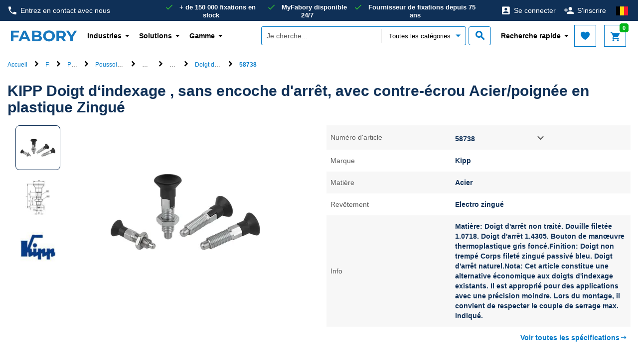

--- FILE ---
content_type: text/html;charset=UTF-8
request_url: https://www.fabory.com/fr_BE/kipp-doigt-d%E2%80%98indexage-%2C-sans-encoche-d%27arr%C3%AAt%2C-avec-contre-%C3%A9crou-acier-poign%C3%A9e-en-plastique-zingu%C3%A9/p/58738
body_size: 25065
content:
<!DOCTYPE html>
<html lang="fr-BE">
<head>
    <!-- Google Tag Manager -->
    <script defer type="text/javascript">
    /* ################## Analytics mediator ################## */
    var mediator = (function () {
        var subscribe = function (tracker, fn) {
                if (!mediator.trackers[tracker]) {
                    mediator.trackers[tracker] = [];
                }
                mediator.trackers[tracker].push({context: this, callback: fn});
                return this;
            },

            publish = function (tracker) {
                if (!mediator.trackers[tracker]) {
                    return false;
                }
                var args = Array.prototype.slice.call(arguments, 1);
                for (var i = 0, l = mediator.trackers[tracker].length; i < l; i++) {
                    var subscription = mediator.trackers[tracker][i];
                    subscription.callback.apply(subscription.context, args);
                }
                return this;
            },

            publishAll = function () {
                if (Object.keys(mediator.trackers).length === 0) {
                    return false;
                }
                for (var tracker in mediator.trackers) {
                    var args = [tracker].concat(Array.prototype.slice.call(arguments));
                    mediator.publish.apply(this, args);
                }
                return this;
            };

        return {
            trackers: {},
            publish: publish,
            publishAll: publishAll,
            subscribe: subscribe
        }
    })();
    /* ################## END Analytics mediator ################## */

    /* Google Analytics */

    

    var _gaq = _gaq || [];
    var dataLayer = window.dataLayer = window.dataLayer || [];

    

    var customerInfo ={
        customerId: 'Guest',
        salesOrg: '0600',
    }

    var cartData = {
        currencyCode: "",
    }

    /* ################## DataLayer ################## */
    dataLayer.push({
        'CustomerID': 'Guest',
        'asm.UserName': '',
        'Language': 'fr',
        'Locale': 'fr_BE',
        'SalesSegment': 'DS',
        'SalesOrg': '0600',
        'IndustryCode': '',
        'BusinessType': '',
        'DistributionChannel': '',
        'Division': '',
    })

        
            _gaq.push(['_setCustomVar', 2, 'CategoryOfProduct', ' Doigt d‘indexage, sans encoche d\'arrêt, avec contre-écrou', 3]);
        
    /* ################## End DataLayer ################## */
    function trackAddToCart_google(productCode, quantityAdded) {
        _gaq.push(['_trackEvent', 'Cart', 'AddToCart', productCode, quantityAdded]);
    }

    function trackUpdateCart(productCode, initialQuantity, newQuantity) {
        if (initialQuantity != newQuantity) {
            if (initialQuantity > newQuantity) {
                _gaq.push(['_trackEvent', 'Cart', 'RemoveFromCart', productCode, initialQuantity - newQuantity]);
            } else {
                _gaq.push(['_trackEvent', 'Cart', 'AddToCart', productCode, newQuantity - initialQuantity]);
            }
        }
    }

    function trackRemoveFromCart(productCode, initialQuantity) {
        _gaq.push(['_trackEvent', 'Cart', 'RemoveFromCart', productCode, initialQuantity]);
    }

    function trackRemoveFromCartDatalayer(productsData) {
        dataLayer.push({
            "event": "remove_from_cart",
            "ecommerce": {
                "CustomerID": customerInfo.customerId, // The CustomerID of the logged-in user; replace this with the dynamic ID
                "currency": cartData.currencyCode, // Ensure the correct currency is used
                "value": productsData.totalPrice, // Replace 'productTotalValue' with the actual total value of the removed product
                "items": productsData.products
            }
        });
    }

    function trackRemoveProductFromCart(data) {
        // track remove from cart event GA4
        dataLayer.push({
            "event": "remove_from_cart",
            "page_type": data.pageType || "",
            "ecommerce": {
                "currency": data.currency, // Ensure the correct currency is used
                "value": data.value, // Replace with the actual total value of the removed product if available
                "items": data.products // Add the items that were removed from the cart
            }
        });
    }

    function trackRegistration(eventAction) {
        dataLayer.push({
            'event': 'genericTrackingEvent', 'eventCategory': 'registrationForm', 'eventAction': eventAction
        });
    }

    function trackProductDetailsView(data) {
        dataLayer.push({
            "event": "view_item",
            "page_type": data.pageType,
            "ecommerce": {
                "items": [data.product]
            }
        });

        /*
        dataLayer.push({
            'ecomPre': {
                'currencyCode': currency,
                'detail': {
                    'actionField': {'': ''},
                    'products': [data]
                }
            },
            'events': {
                'category': 'ecommerce',
                'action': 'productDetailView'
            },
            'event': 'preProductDetailView'
        });
        */
    }

    function trackProductSearchWithFilters(eventCategory, eventAction, eventLabel) {
        dataLayer.push({
            'eventCategory': 'Product Filter-' + eventCategory,
            'eventAction': eventAction,
            'eventLabel': eventLabel
        })
    }

    function googleAnalyticsAddToCart(currency, data) {
        dataLayer.push({
            "event": "add_to_cart",
            "page_type": data.pageType || "",
            "item_list_name": data.itemListName || "",
            "ecommerce": {
                "currency": currency,
                "items": data.products,
                "value": data.value
            }
        });
    }

    function trackViewCartPage(data) {
        dataLayer.push({
            "event": "view_cart",
            "page_type": data.pageType || "",
            "ecommerce": {
                "currency": data.currency || "",
                "items": data.products,
                "value": data.value // Total value of the cart
            }
        });
    }

    function gtmTrackSearchProducts(data) {
        dataLayer.push({
            "event": "view_item_list",
            "page_type": data.pageType || "",
            "ecommerce": {
                "items": data.products
            }
        });
        
        /*
        dataLayer.push({
            'intSearchTool': 'solar',
            'intSearchTerm': data.searchedTerm,
            'intSearchResults': data.intSearchResults,
            'ecomPre': {
                'currencyCode': data.currencyIso,
                'impressions': data.impressions
            },
            'events': {
                'category': 'ecommerce',
                'action': 'productImpressions'
            },
            'event': 'preImpressions'
        })
        */
    }

    function googleAnalyticsProductClick(data) {
        dataLayer.push({
            "event": "select_item",
            "page_type": data.pageType || "",
            "ecommerce": {
                "items": data.products
            }
        });
        /*
        dataLayer.push({
            'ecomPre': {
                'currencyCode': currency,
                'click': {
                    'actionField': {
                        'list': pageType
                    },
                    'products': [product]
                }
            },
            'events': {
                'category': 'ecommerce',
                'action': 'productClick'
            },
            'event': 'preProductClick',
            'eventCallback': function () {
                document.location = destinationUrl;
            }
        });
        */
    }

    function googleAnalyticsGACartError(cartErrorCode) {
        dataLayer.push({
            'event': 'cartError',
            'cartErrorCode': cartErrorCode.toString()
        });
    }

    function googleAnalyticsImpressions(data) {
        dataLayer.push({
            "event": "view_item_list",
            "page_type": data.pageType || "",
            "ecommerce": {
                "items": data.products
            }
        });

        /*
        dataLayer.push({
            'ecomPre': {
                'currencyCode': currencyIsoCode,
                'impressions': products
            },
            'events': {
                'category': 'ecommerce',
                'action': 'productImpressions'
            },
            'event': 'preImpressions'
        });
        */
    }

    function googleAnalyticsChangeCheckoutMode(step, mode) {
        dataLayer.push({
            'ecommerce': {
                'checkout_option': {
                    'actionField': {
                        'step': step,
                        'option': mode
                    }
                }
            },
            'events': {
                'category': 'ecommerce',
                'action': 'checkoutOption'
            },
            'event': 'eecCheckoutOption'
        });
    }

    function trackViewItemList(data) {
        dataLayer.push({
            "event": "view_item_list",
            "page_type": data.pageType || "",
            "ecommerce": {
                "items": data.products
            }
        });
    }

    function trackAddToWishlist(data) {
        dataLayer.push({
            "event": "add_to_wishlist",
            "page_type": data.pageType || "",
            "ecommerce": {
                "items": data.products
            }
        });
    }

    function trackViewCrossSell(data) {
        dataLayer.push({
            "event": "view_cross_sell",
            "page_type": data.pageType || "",
            "ecommerce": {
                "items": data.products
            }
        });
    }

    function trackSelectCrossSell(data) {
        dataLayer.push({
            "event": "select_cross_sell",
            "page_type": data.pageType || "",
            "ecommerce": {
                "items": data.products
            }
        });
    }

    function trackBeginCheckout(data) {
        dataLayer.push({
            "event": "begin_checkout",
            "page_type": data.pageType || "",
            "ecommerce": {
                "value": data.value,
                "currency": data.currency || "",
                "items": data.products
            }
        });
    }

    function trackAddShippingInfo(data) {
        dataLayer.push({
            "event": "add_shipping_info",
            "page_type": data.pageType || "",
            "ecommerce": {
                "shipping_tier": data.shippingTier || "",
                "value": data.value,
                "currency": data.currency || "",
                "items": data.products
            }
        });
    }

    function trackAddPaymentInfo(data) {
        dataLayer.push({
            "event": "add_payment_info",
            "page_type": data.pageType || "",
            "ecommerce": {
                "payment_type": data.paymentType || "",
                "value": data.value,
                "currency": data.currency || "",
                "items": data.products,
            }
        });
    }

    function trackPurchase(data) {
        dataLayer.push({
            "event": "purchase",
            "page_type": data.pageType || "",
            "ecommerce": {
                "transaction_id": data.transactionId || "",
                "value": data.value,
                "currency": data.currency || "",
                "tax": data.tax || 0,
                "shipping": data.shipping || 0,
                "coupon": data.coupon || "",
                "items": data.products
            }
        });
    }

    function trackViewPromotion(data) {
        dataLayer.push({
            "event": "view_promotion",
            "page_type": data.pageType || "",
            "ecommerce": {
                "items": data.products
            }
        });
    }

    function trackSelectPromotion(data) {
        dataLayer.push({
            "event": "select_promotion",
            "page_type": data.pageType || "",
            "ecommerce": {
                "items": data.products
            }
        });
    }

    function trackSearchResults(data) {
        dataLayer.push({
            "event": "search_results",
            "ecommerce": {
                "search_term": data.searchTerm || "",
                "search_result_count": data.searchResultCount || 0,
            }
        });
    }

    function trackDisableCrossSell(data) {
        dataLayer.push({
            "event": "disable_cross_sell"
        });
    }

    function clearPreviousEcommerceData() {
        dataLayer.push({ ecommerce: null });  // Clear the previous ecommerce object.
    }

    window.mediator.subscribe('gtmTrackSearchProducts', function (data) {
        if (data.products) {
            clearPreviousEcommerceData();
            gtmTrackSearchProducts(data);
        }
    });

    window.mediator.subscribe('trackRegistration', function (data) {
        if (data.eventAction) {
            clearPreviousEcommerceData();
            trackRegistration(data.eventAction);
        }
    });

    window.mediator.subscribe('trackAddToCart', function (data) {
        if (data.productCode && data.quantity) {
            clearPreviousEcommerceData();
            trackAddToCart_google(data.productCode, data.quantity);
        }
    });

    window.mediator.subscribe('trackUpdateCart', function (data) {
        if (data.productCode && data.initialCartQuantity && data.newCartQuantity) {
            clearPreviousEcommerceData();
            trackUpdateCart(data.productCode, data.initialCartQuantity, data.newCartQuantity);
        }
    });

    window.mediator.subscribe('trackRemoveFromCart', function (data) {
        if (data.productCode && data.initialCartQuantity) {
            clearPreviousEcommerceData();
            trackRemoveFromCart(data.productCode, data.initialCartQuantity);
        }
    });

    window.mediator.subscribe('trackRemoveFromCartDatalayer', function (data) {
        if (data.products && data.products.length) {
            clearPreviousEcommerceData();
            trackRemoveFromCartDatalayer(data);
        }
    });

    window.mediator.subscribe('trackProductDetailsView', function (data) {
        if (data.product) {
            clearPreviousEcommerceData();
            trackProductDetailsView(data);
        }
    });

    window.mediator.subscribe('GoogleAnalyticsAddToCart', function (currency, data) {
        if (currency && data) {
            clearPreviousEcommerceData();
            googleAnalyticsAddToCart(currency, data);
        }
    });

    window.mediator.subscribe('trackProductSearchWithFilters', function (data) {
        if (data.eventCategory && data.eventAction && data.eventLabel) {
            clearPreviousEcommerceData();
            trackProductSearchWithFilters(data.eventCategory, data.eventAction, data.eventLabel);
        }
    });

    window.mediator.subscribe('GAProductClick', function (data) {
        if (data.products) {
            clearPreviousEcommerceData();
            googleAnalyticsProductClick(data);
        }
    });

    window.mediator.subscribe('GACartError', function (data) {
        if (data.cartErrorCode) {
            clearPreviousEcommerceData();
            googleAnalyticsGACartError(data.cartErrorCode);
        }
    });

    window.mediator.subscribe('GAImpressions', function (data) {
        if (data.products) {
            clearPreviousEcommerceData();
            googleAnalyticsImpressions(data.products);
        }
    });

    window.mediator.subscribe('changeCheckoutMode', function (data) {
        if (data.step && data.mode) {
            clearPreviousEcommerceData();
            googleAnalyticsChangeCheckoutMode(data.step, data.mode);
        }
    });

    window.mediator.subscribe('trackCheckoutEventOnCartPage', function (productsData) {
        clearPreviousEcommerceData();
        trackCheckoutEventOnCartPage(productsData);
    });

    window.mediator.subscribe('trackViewItemList', function (data) {
        clearPreviousEcommerceData();
        trackViewItemList(data);
    });

    window.mediator.subscribe('trackAddToWishlist', function (data) {
        if (data.products) {
            clearPreviousEcommerceData();
            trackAddToWishlist(data);
        }
    });

    window.mediator.subscribe('trackViewCrossSell', function (data) {
        if (data.products) {
            clearPreviousEcommerceData();
            trackViewCrossSell(data);
        }
    });

    window.mediator.subscribe('trackSelectCrossSell', function (data) {
        if (data.products) {
            clearPreviousEcommerceData();
            trackSelectCrossSell(data);
        }
    });

    window.mediator.subscribe('trackViewCartPage', function (data) {
        if (data.products) {
            clearPreviousEcommerceData();
            trackViewCartPage(data);
        }
    });

    window.mediator.subscribe('trackRemoveProductFromCart', function (data) {
        if (data.products) {
            clearPreviousEcommerceData();
            trackRemoveProductFromCart(data);
        }
    });

    window.mediator.subscribe('trackBeginCheckout', function (data) {
        if (data.products) {
            clearPreviousEcommerceData();
            trackBeginCheckout(data);
        }
    });

    window.mediator.subscribe('trackAddShippingInfo', function (data) {
        if (data.products) {
            clearPreviousEcommerceData();
            trackAddShippingInfo(data);
        }
    });

    window.mediator.subscribe('trackAddPaymentInfo', function (data) {
        if (data.products) {
            clearPreviousEcommerceData();
            trackAddPaymentInfo(data);
        }
    });

    window.mediator.subscribe('trackPurchase', function (data) {
        if (data.products) {
            clearPreviousEcommerceData();
            trackPurchase(data);
        }
    });

    window.mediator.subscribe('trackViewPromotion', function (data) {
        if (data.products) {
            clearPreviousEcommerceData();
            trackViewPromotion(data);
        }
    });

    window.mediator.subscribe('trackSelectPromotion', function (data) {
        if (data.products) {
            clearPreviousEcommerceData();
            trackSelectPromotion(data);
        }
    });

    window.mediator.subscribe('trackSearchResults', function (data) {
        clearPreviousEcommerceData();
        trackSearchResults(data);
    });

    window.mediator.subscribe('trackDisableCrossSell', function () {
        clearPreviousEcommerceData();
        trackDisableCrossSell();
    });

</script><script defer>
        (function(w,d,s,l,i){w[l]=w[l]||[];w[l].push({'gtm.start':
                new Date().getTime(),event:'gtm.js'});var f=d.getElementsByTagName(s)[0],
            j=d.createElement(s),dl=l!='dataLayer'?'&l='+l:'';j.async=true;j.src=
            'https://sgtm.fabory.com/proxy_tms.js?id='+i+dl;f.parentNode.insertBefore(j,f);
        })(window,document,'script','dataLayer','GTM-PL6PCR3');
    </script>
    <!-- End Google Tag Manager -->

    <title>
        Doigt D'Indexage Acier Électro Zingué Avec Contre-Écrou | Fabory</title>


<meta http-equiv="Content-Type" content="text/html; charset=utf-8"/>
    <meta http-equiv="X-UA-Compatible" content="IE=edge">
    <meta charset="utf-8">
    <meta name="viewport" content="width=device-width, initial-scale=1, user-scalable=no">

    <meta name="description" content="Doigt d&amp;lsquo;indexage en acier zingu&amp;eacute;, sans encoche d'arr&amp;ecirc;t, id&amp;eacute;al pour des applications de pr&amp;eacute;cision moindre. D&amp;eacute;couvrez notre gamme de fixations.">
<meta name="robots" content="index,follow">
<link rel="canonical" href="https://www.fabory.com/fr_BE/kipp-doigt-d%e2%80%98indexage-%2c-sans-encoche-d%27arr%c3%aat%2c-avec-contre-%c3%a9crou-acier-poign%c3%a9e-en-plastique-zingu%c3%a9/p/58738"/>
    <link rel="alternate" hreflang="de" href="https://www.fabory.com/de_XP/kipp-indexing-plungers%2c-non-lockout-type%2c-with-locknut-steel%2c-plastic-grip-zinc-plated/p/58738">
            <link rel="alternate" hreflang="pt" href="https://www.fabory.com/pt/kipp-indexing-plungers%2c-non-lockout-type%2c-with-locknut-a%c3%a7o%2c-punho-de-pl%c3%a1stico-zincado/p/58738">
            <link rel="alternate" hreflang="en" href="https://www.fabory.com/en/kipp-indexing-plungers%2c-non-lockout-type%2c-with-locknut-steel%2c-plastic-grip-zinc-plated/p/58738">
            <link rel="alternate" hreflang="it" href="https://www.fabory.com/it_XP/kipp-indexing-plungers%2c-non-lockout-type%2c-with-locknut-steel%2c-plastic-grip-zinc-plated/p/58738">
            <link rel="alternate" hreflang="fr" href="https://www.fabory.com/fr/kipp-doigt-d%e2%80%98indexage-%2c-sans-encoche-d%27arr%c3%aat%2c-avec-contre-%c3%a9crou-acier-poign%c3%a9e-en-plastique-zingu%c3%a9/p/58738">
            <link rel="alternate" hreflang="nl-be" href="https://www.fabory.com/nl_BE/kipp-arreteerbouten%2c-zonder-arreteergleuf%2c-met-contramoer-staal%2c-kunststof-handgreep-verzinkt/p/58738">
            <link rel="alternate" hreflang="hu" href="https://www.fabory.com/hu/kipp-indexing-plungers%2c-non-lockout-type%2c-with-locknut-ac%c3%a9l%2c-m%c5%b1anyag-foganty%c3%ba-horganyzott/p/58738">
            <link rel="alternate" hreflang="es" href="https://www.fabory.com/es/kipp-indexing-plungers%2c-non-lockout-type%2c-with-locknut-acero-5-8-pl%c3%a1stico-cincado/p/58738">
            <link rel="alternate" hreflang="zh" href="https://www.fabory.com/zh/kipp-indexing-plungers%2c-non-lockout-type%2c-with-locknut-steel%2c-plastic-grip-zinc-plated/p/58738">
            <link rel="alternate" hreflang="cs" href="https://www.fabory.com/cs/kipp-indexing-plungers%2c-non-lockout-type%2c-with-locknut-ocel%2c-plastov%c3%a1-rukoje%c5%a5-zinkov%c3%bd-povlak/p/58738">
            <link rel="alternate" hreflang="fr-be" href="https://www.fabory.com/fr_BE/kipp-doigt-d%e2%80%98indexage-%2c-sans-encoche-d%27arr%c3%aat%2c-avec-contre-%c3%a9crou-acier-poign%c3%a9e-en-plastique-zingu%c3%a9/p/58738">
            <link rel="alternate" hreflang="sk" href="https://www.fabory.com/sk/kipp-indexing-plungers%2c-non-lockout-type%2c-with-locknut-ocel%2c-plastov%c3%a1-rukoje%c5%a5-pozinkovan%c3%a9/p/58738">
            <link rel="alternate" hreflang="pl" href="https://www.fabory.com/pl/kipp-indexing-plungers%2c-non-lockout-type%2c-with-locknut-stal%2c-tworzywo-sztuczne-ocynkowane/p/58738">
            <link rel="alternate" hreflang="ro" href="https://www.fabory.com/ro/kipp-indexing-plungers%2c-non-lockout-type%2c-with-locknut-otel%2c-maner-plastic-zincare-electrolitica/p/58738">
            <link rel="alternate" hreflang="en-gb" href="https://www.fabory.com/en_GB/kipp-indexing-plungers%2c-non-lockout-type%2c-with-locknut-steel%2c-plastic-grip-zinc-plated/p/58738">
            <link rel="alternate" hreflang="nl" href="https://www.fabory.com/nl/kipp-arreteerbouten%2c-zonder-arreteergleuf%2c-met-contramoer-staal%2c-kunststof-handgreep-verzinkt/p/58738">
            <link rel="alternate" hreflang="x-default" href="https://www.fabory.com/en/kipp-indexing-plungers%2c-non-lockout-type%2c-with-locknut-steel%2c-plastic-grip-zinc-plated/p/58738">
    <link rel="apple-touch-icon" sizes="180x180" href="/_ui/responsive/theme-fabory/images/icons/apple-touch-icon.png">
   	<link rel="icon" type="image/png" sizes="32x32" href="/_ui/responsive/theme-fabory/images/icons/favicon_32x32.png">
   	<link rel="icon" type="image/png" sizes="16x16" href="/_ui/responsive/theme-fabory/images/icons/favicon_16x16.png">
   	<link rel="manifest" href="/_ui/responsive/theme-fabory/images/icons/manifest.json">
   	<link rel="mask-icon" href="/_ui/responsive/theme-fabory/images/icons/safari_pinned_tab.svg" color="#007ac9">
   	<link rel="shortcut icon"  href="/_ui/responsive/theme-fabory/images/icons/favicon.ico">
    <meta name="msapplication_TileColor" content="#2d89ef">
    <meta name="msapplication_TileImage" content="/_ui/responsive/theme-fabory/images/icons/mstile_144x144.png">
    <meta name="msapplication_config" content="/_ui/responsive/theme-fabory/images/icons/browserconfig.xml">
    <meta name="theme_color" content="#ffffff">

    <meta name="norton-safeweb-site-verification" content="1d56tbp5vet2noi1w7-9080ouzm0-zzbq016clivr4dgtazuni8t3dqe5idmlyj0jqb2-565-qlt9c1wzzlvsa7c0yzqp-1gi4mb2b585-7u733mfjgkxbhju4zev3a8" />

    <meta name="smartbanner:title" content="Fabory app">
    <meta name="smartbanner:author" content="Fabory Group">
    <meta name="smartbanner:price-suffix-apple" content="Télécharger dans l'App Store">
    <meta name="smartbanner:price-suffix-google" content="Télécharger sur Google Play">
    <meta name="smartbanner:icon-apple" content="/_ui/responsive/theme-fabory/images/icons/apple-touch-icon.png">
    <meta name="smartbanner:icon-google" content="/_ui/responsive/theme-fabory/images/icons/apple-touch-icon.png">
    <meta name="smartbanner:button" content="Voir">
    <meta name="smartbanner:button-url-apple" content="https://apps.apple.com/us/app/1589748008">
    <meta name="smartbanner:button-url-google" content="https://play.google.com/store/apps/details?id=com.fabory.myfabory2&pli=1">
    <meta name="smartbanner:enabled-platforms" content="android,ios">
    <meta name="smartbanner:hide-path" content="/">
    <meta name="smartbanner:custom-design-modifier" content="fabory">
    <meta name="smartbanner:exclude-user-agent-regex" content="^.*(Version).*Safari">
    <link rel="stylesheet" href="/_ui/responsive/common/smartbanner/smartbanner.min.css">
    <script src="/_ui/responsive/common/smartbanner/smartbanner.min.js"></script>
<meta name="apple-itunes-app" content="app-id=1589748008">
<link rel="stylesheet" type="text/css" media="all" href="/wro/fabory_responsive.css?v=1768507128" />
		<link rel="stylesheet" type="text/css" media="all" href="/wro/addons_responsive.css?v=1768507128" />
	




  







<!--[if lt IE 9]>
    <script src="https://oss.maxcdn.com/html5shiv/3.7.3/html5shiv.min.js"></script>
    <script src="https://oss.maxcdn.com/respond/1.4.2/respond.min.js"></script>
    <![endif]-->
</head>

<body class="page-faboryMasterProductDetails pageType-ProductPage template-pages-addon--faboryhybrisaddonsextenderaddon-pages-product-faboryProductDetailsPage  smartedit-page-uid-faboryMasterProductDetails smartedit-page-uuid-eyJpdGVtSWQiOiJmYWJvcnlNYXN0ZXJQcm9kdWN0RGV0YWlscyIsImNhdGFsb2dJZCI6ImZ3c0NvbnRlbnRDYXRhbG9nIiwiY2F0YWxvZ1ZlcnNpb24iOiJPbmxpbmUifQ== smartedit-catalog-version-uuid-fwsContentCatalog/Online  language-fr_BE">
<!-- Google Tag Manager (noscript) -->
  <noscript><iframe src="https://sgtm.fabory.com/ns.html?id=GTM-PL6PCR3" height="0" width="0" style="display:none;visibility:hidden"></iframe></noscript>

<!-- End Google Tag Manager (noscript) -->

<a href="#skip-to-content" class="skiptocontent" data-role="none">text.skipToContent</a>
        <a href="#skiptonavigation" class="skiptonavigation" data-role="none">text.skipToNavigation</a>


        <div id="menu-open" class="visible-xs"></div>
<!-- Notification -->
<div class="yCmsContentSlot">
<div class="yCmsComponent yComponentWrapper notificationHeaderWrapper">
</div></div><!-- Notification -->

<div id="navbar-wrapper">
    <!-- Topbar // -->
    <nav id="navbar-secondary" class="navbar navbar-default hidden-xs">
        <div class="container-fluid">
            <div class="row">
                <div class="col-lg-3 col-md-3 col-sm-4 pr-0">
                    <a href="/group/contact_us" class="phone">
                <i class="zmdi zmdi-phone"></i>Entrez en contact avec nous</a>
    </div>
                <div class="col-lg-6 hidden-md hidden-sm pr-0 pl-0 text-center">
                    <!-- Unique Selling Points // -->
                    <div class="text-center">
                        <ul class="yCmsContentSlot list-unstyled list-inline list-usp hidden-xs">
<li class="yCmsComponent">
<span>+ de 150 000 fixations en stock</span></li><li class="yCmsComponent">
<span>MyFabory disponible 24/7</span></li><li class="yCmsComponent">
<span>Fournisseur de fixations depuis 75 ans</span></li></ul></div>
                </div>
                <div class="col-lg-3 col-md-9 col-sm-8 pl-0">
                    <ul class="yCmsContentSlot nav navbar-nav navbar-right">
<li class="no-divider mobile-navigation">
        <a href="/fr_BE/login"><i class="zmdi zmdi-account-box"></i><span class="hidden-xs">Se connecter</span></a>
        </li>
    <li class="no-divider mobile-navigation hidden-xs">
        <a href="/fr_BE/register"><i class="zmdi zmdi-account-add"></i><span class="hidden-xs">S'inscrire</span></a>
    </li>
<li class="no-divider mobile-navigation">
    








  <a href="#" data-toggle="dropdown">
   
      
      
          <img src="/_ui/responsive/theme-fabory/images/default/flag-be.svg" width="30" height="21" alt="">
      
   
  </a>

  
<ul class="dropdown-menu multi-col drop-down-mobile-menu dropdown-menu-lang">
    <li>

        
        
        <ul class="list-unstyled countries mobile-language-country-menu">
            <li class="caption">Pays</li>
            
                
                    
                    
                    
                        
                            <li class="mobile-language-selector mobile-available-languages">
                                <a id="DE__germany__orgunit"
                                   class=""
                                   href="#" class="orgUnit">Allemagne</a>
                            </li>
                        
                    
                

            
                
                    
                    
                    
                        
                    
                

            
                
                    
                    
                    
                        
                            <li class="mobile-language-selector mobile-available-languages">
                                <a id="BE__belgium__orgunit"
                                   class="active"
                                   href="#" class="orgUnit">Belgique</a>
                            </li>
                        
                    
                

            
                
                    
                    
                    
                        
                            <li class="mobile-language-selector mobile-available-languages">
                                <a id="ES__spain__orgunit"
                                   class=""
                                   href="#" class="orgUnit">Espagne</a>
                            </li>
                        
                    
                

            
                
                    
                    
                    
                        
                    
                

            
                
                    
                    
                    
                        
                            <li class="mobile-language-selector mobile-available-languages">
                                <a id="FR__france__orgunit"
                                   class=""
                                   href="#" class="orgUnit">France</a>
                            </li>
                        
                    
                

            
                
                    
                    
                    
                        
                            <li class="mobile-language-selector mobile-available-languages">
                                <a id="HU__hungary__orgunit"
                                   class=""
                                   href="#" class="orgUnit">Hongrie</a>
                            </li>
                        
                    
                

            
                
                    
                    
                        <li class="mobile-language-selector mobile-available-languages">
                            <a id="IT__italy__orgunit"  href="#" class="orgUnit ">Italie</a>
                        </li>
                    
                    
                

            
                
                    
                    
                    
                        
                            <li class="mobile-language-selector mobile-available-languages">
                                <a id="NL__netherlands__orgunit"
                                   class=""
                                   href="#" class="orgUnit">Pays-Bas</a>
                            </li>
                        
                    
                

            
                
                    
                    
                    
                        
                            <li class="mobile-language-selector mobile-available-languages">
                                <a id="PL__poland__orgunit"
                                   class=""
                                   href="#" class="orgUnit">Pologne</a>
                            </li>
                        
                    
                

            
                
                    
                    
                    
                        
                            <li class="mobile-language-selector mobile-available-languages">
                                <a id="PT__portugal__orgunit"
                                   class=""
                                   href="#" class="orgUnit">Portugal</a>
                            </li>
                        
                    
                

            
                
                    
                    
                    
                        
                            <li class="mobile-language-selector mobile-available-languages">
                                <a id="RO__romania__orgunit"
                                   class=""
                                   href="#" class="orgUnit">Roumanie</a>
                            </li>
                        
                    
                

            
                
                    
                    
                    
                        
                            <li class="mobile-language-selector mobile-available-languages">
                                <a id="GB__united_kingdom__orgunit"
                                   class=""
                                   href="#" class="orgUnit">Royaume-Uni</a>
                            </li>
                        
                    
                

            
                
                    
                    
                    
                        
                            <li class="mobile-language-selector mobile-available-languages">
                                <a id="CZ__czech_republic__orgunit"
                                   class=""
                                   href="#" class="orgUnit">République Tchèque</a>
                            </li>
                        
                    
                

            
                
                    
                    
                    
                        
                            <li class="mobile-language-selector mobile-available-languages">
                                <a id="SK__slovakia__orgunit"
                                   class=""
                                   href="#" class="orgUnit">Slovaquie</a>
                            </li>
                        
                    
                

            
                
                    
                    
                    
                        
                    
                

            

            <li class="caption pt-2">Autres</li>
            
            <li class="mobile-language-selector mobile-available-languages">
                 <a id="__other__orgunit"  href="#" class="orgUnit ">Groupe Fabory</a>
             </li>

            
                
            
                
            
                
            
                
                    <li class="mobile-language-selector mobile-available-languages">
                    <a id="__export__orgunit"
                            href="#" class="orgUnit ">Europe</a>
                    </li>
                
            
                
            
                
            
                
            
                
            
                
            
                
            
                
            
                
            
                
            
                
                    <li class="mobile-language-selector mobile-available-languages">
                    <a id="CN__china__orgunit"
                            href="#" class="orgUnit ">中国</a>
                    </li>
                
            
            
        </ul>
        
        
    


    <ul class="list-unstyled other mobile-language-country-menu">
        <li class="caption">Langue</li>
        









    <li id="DE_languages"
        class="language-country language hide">

            


        <ul class="list-inline mobile-language-options">
            
                <li class="mobile-language-selector">
                    <a id="language__de" href="#" class="language-to-select ">Allemand</a>
                </li>
            
                <li class="mobile-language-selector">
                    <a id="language__en_DE" href="#" class="language-to-select ">Anglais</a>
                </li>
            
        </ul>

    </li>


    <li id="BE_languages"
        class="language-country language ">

            


        <ul class="list-inline mobile-language-options">
            
                <li class="mobile-language-selector">
                    <a id="language__nl_BE" href="#" class="language-to-select ">Néerlandais</a>
                </li>
            
                <li class="mobile-language-selector">
                    <a id="language__fr_BE" href="#" class="language-to-select active">Français</a>
                </li>
            
                <li class="mobile-language-selector">
                    <a id="language__en_BE" href="#" class="language-to-select ">Anglais</a>
                </li>
            
        </ul>

    </li>


    <li id="ES_languages"
        class="language-country language hide">

            


        <ul class="list-inline mobile-language-options">
            
                <li class="mobile-language-selector">
                    <a id="language__es" href="#" class="language-to-select ">Espagnol</a>
                </li>
            
                <li class="mobile-language-selector">
                    <a id="language__en_ES" href="#" class="language-to-select ">Anglais</a>
                </li>
            
        </ul>

    </li>


    <li id="_languages"
        class="language-country language hide">

            


        <ul class="list-inline mobile-language-options">
            
                <li class="mobile-language-selector">
                    <a id="language__en" href="#" class="language-to-select ">Anglais</a>
                </li>
            
                <li class="mobile-language-selector">
                    <a id="language__fr_XP" href="#" class="language-to-select ">Français</a>
                </li>
            
                <li class="mobile-language-selector">
                    <a id="language__de_XP" href="#" class="language-to-select ">Allemand</a>
                </li>
            
                <li class="mobile-language-selector">
                    <a id="language__es_XP" href="#" class="language-to-select ">Espagnol</a>
                </li>
            
                <li class="mobile-language-selector">
                    <a id="language__it_XP" href="#" class="language-to-select ">Italien</a>
                </li>
            
        </ul>

    </li>


    <li id="FR_languages"
        class="language-country language hide">

            


        <ul class="list-inline mobile-language-options">
            
                <li class="mobile-language-selector">
                    <a id="language__fr" href="#" class="language-to-select ">Français</a>
                </li>
            
                <li class="mobile-language-selector">
                    <a id="language__en_FR" href="#" class="language-to-select ">Anglais</a>
                </li>
            
        </ul>

    </li>


    <li id="HU_languages"
        class="language-country language hide">

            


        <ul class="list-inline mobile-language-options">
            
                <li class="mobile-language-selector">
                    <a id="language__hu" href="#" class="language-to-select ">Hongrois</a>
                </li>
            
                <li class="mobile-language-selector">
                    <a id="language__en_HU" href="#" class="language-to-select ">Anglais</a>
                </li>
            
        </ul>

    </li>


    <li id="NL_languages"
        class="language-country language hide">

            


        <ul class="list-inline mobile-language-options">
            
                <li class="mobile-language-selector">
                    <a id="language__nl" href="#" class="language-to-select ">Néerlandais</a>
                </li>
            
                <li class="mobile-language-selector">
                    <a id="language__en_NL" href="#" class="language-to-select ">Anglais</a>
                </li>
            
        </ul>

    </li>


    <li id="PL_languages"
        class="language-country language hide">

            


        <ul class="list-inline mobile-language-options">
            
                <li class="mobile-language-selector">
                    <a id="language__pl" href="#" class="language-to-select ">Polonais</a>
                </li>
            
                <li class="mobile-language-selector">
                    <a id="language__en_PL" href="#" class="language-to-select ">Anglais</a>
                </li>
            
        </ul>

    </li>


    <li id="PT_languages"
        class="language-country language hide">

            


        <ul class="list-inline mobile-language-options">
            
                <li class="mobile-language-selector">
                    <a id="language__pt" href="#" class="language-to-select ">Portugais</a>
                </li>
            
                <li class="mobile-language-selector">
                    <a id="language__en_PT" href="#" class="language-to-select ">Anglais</a>
                </li>
            
        </ul>

    </li>


    <li id="RO_languages"
        class="language-country language hide">

            


        <ul class="list-inline mobile-language-options">
            
                <li class="mobile-language-selector">
                    <a id="language__ro" href="#" class="language-to-select ">Roumain</a>
                </li>
            
                <li class="mobile-language-selector">
                    <a id="language__en_RO" href="#" class="language-to-select ">Anglais</a>
                </li>
            
        </ul>

    </li>


    <li id="GB_languages"
        class="language-country language hide">

            


        <ul class="list-inline mobile-language-options">
            
                <li class="mobile-language-selector">
                    <a id="language__en_GB" href="#" class="language-to-select ">Anglais</a>
                </li>
            
        </ul>

    </li>


    <li id="CZ_languages"
        class="language-country language hide">

            


        <ul class="list-inline mobile-language-options">
            
                <li class="mobile-language-selector">
                    <a id="language__cs" href="#" class="language-to-select ">Tchèque</a>
                </li>
            
                <li class="mobile-language-selector">
                    <a id="language__en_CZ" href="#" class="language-to-select ">Anglais</a>
                </li>
            
        </ul>

    </li>


    <li id="SK_languages"
        class="language-country language hide">

            


        <ul class="list-inline mobile-language-options">
            
                <li class="mobile-language-selector">
                    <a id="language__sk" href="#" class="language-to-select ">Slovaque</a>
                </li>
            
                <li class="mobile-language-selector">
                    <a id="language__en_SK" href="#" class="language-to-select ">Anglais</a>
                </li>
            
        </ul>

    </li>


    <li id="CN_languages"
        class="language-country language hide">

            


        <ul class="list-inline mobile-language-options">
            
                <li class="mobile-language-selector">
                    <a id="language__zh" href="#" class="language-to-select ">Chinois (simplifié)</a>
                </li>
            
        </ul>

    </li>





    <li id="IT_languages" class="language-country language hide">
        

        <ul class="list-inline mobile-language-options">
            <li class="mobile-language-selector">
                <a id="language__it_XP" href="#" class="language-to-select">Italien</a>
            </li>
            <li class="mobile-language-selector">
                <a id="language__en" href="#" class="language-to-select">Anglais</a>
            </li>
        </ul>
    </li>


<!-- Default Country Language [] -->


    </ul>
    </li>
</ul></li></ul></div>
            </div>
        </div>
    </nav>

    <!-- // Topbar -->

    <!-- Navigation // -->
    <div id="navbar-sticky-container">
        <nav id="navbar-primary" class="navbar navbar-default">
            <div class="container-fluid">
                <div class="navbar-header">
                    <a href="https://www.fabory.com/fr_BE" class="navbar-brand standard-logo">
            <img alt="Fabory Homepage" src="/medias/Fabory-logo-blue.svg?context=[base64]" width="145" class="" id="logotype_brand">
        </a>
    </div>
                <!-- Menu - mobile / -->
                <ul style="position: absolute; margin: auto; top: 0;" class="yCmsContentSlot nav navbar-nav visible-xs navbar-mobile ">
<li class="yCmsComponent mobile-navigation">
<li class="no-divider mobile-navigation">
    








  <a href="#" data-toggle="dropdown">
   
      
      
          <img src="/_ui/responsive/theme-fabory/images/default/flag-be.svg" width="30" height="21" alt="">
      
   
  </a>

  
<ul class="dropdown-menu multi-col drop-down-mobile-menu dropdown-menu-lang">
    <li>

        
        
        <ul class="list-unstyled countries mobile-language-country-menu">
            <li class="caption">Pays</li>
            
                
                    
                    
                    
                        
                            <li class="mobile-language-selector mobile-available-languages">
                                <a id="DE__germany__orgunit"
                                   class=""
                                   href="#" class="orgUnit">Allemagne</a>
                            </li>
                        
                    
                

            
                
                    
                    
                    
                        
                    
                

            
                
                    
                    
                    
                        
                            <li class="mobile-language-selector mobile-available-languages">
                                <a id="BE__belgium__orgunit"
                                   class="active"
                                   href="#" class="orgUnit">Belgique</a>
                            </li>
                        
                    
                

            
                
                    
                    
                    
                        
                            <li class="mobile-language-selector mobile-available-languages">
                                <a id="ES__spain__orgunit"
                                   class=""
                                   href="#" class="orgUnit">Espagne</a>
                            </li>
                        
                    
                

            
                
                    
                    
                    
                        
                    
                

            
                
                    
                    
                    
                        
                            <li class="mobile-language-selector mobile-available-languages">
                                <a id="FR__france__orgunit"
                                   class=""
                                   href="#" class="orgUnit">France</a>
                            </li>
                        
                    
                

            
                
                    
                    
                    
                        
                            <li class="mobile-language-selector mobile-available-languages">
                                <a id="HU__hungary__orgunit"
                                   class=""
                                   href="#" class="orgUnit">Hongrie</a>
                            </li>
                        
                    
                

            
                
                    
                    
                        <li class="mobile-language-selector mobile-available-languages">
                            <a id="IT__italy__orgunit"  href="#" class="orgUnit ">Italie</a>
                        </li>
                    
                    
                

            
                
                    
                    
                    
                        
                            <li class="mobile-language-selector mobile-available-languages">
                                <a id="NL__netherlands__orgunit"
                                   class=""
                                   href="#" class="orgUnit">Pays-Bas</a>
                            </li>
                        
                    
                

            
                
                    
                    
                    
                        
                            <li class="mobile-language-selector mobile-available-languages">
                                <a id="PL__poland__orgunit"
                                   class=""
                                   href="#" class="orgUnit">Pologne</a>
                            </li>
                        
                    
                

            
                
                    
                    
                    
                        
                            <li class="mobile-language-selector mobile-available-languages">
                                <a id="PT__portugal__orgunit"
                                   class=""
                                   href="#" class="orgUnit">Portugal</a>
                            </li>
                        
                    
                

            
                
                    
                    
                    
                        
                            <li class="mobile-language-selector mobile-available-languages">
                                <a id="RO__romania__orgunit"
                                   class=""
                                   href="#" class="orgUnit">Roumanie</a>
                            </li>
                        
                    
                

            
                
                    
                    
                    
                        
                            <li class="mobile-language-selector mobile-available-languages">
                                <a id="GB__united_kingdom__orgunit"
                                   class=""
                                   href="#" class="orgUnit">Royaume-Uni</a>
                            </li>
                        
                    
                

            
                
                    
                    
                    
                        
                            <li class="mobile-language-selector mobile-available-languages">
                                <a id="CZ__czech_republic__orgunit"
                                   class=""
                                   href="#" class="orgUnit">République Tchèque</a>
                            </li>
                        
                    
                

            
                
                    
                    
                    
                        
                            <li class="mobile-language-selector mobile-available-languages">
                                <a id="SK__slovakia__orgunit"
                                   class=""
                                   href="#" class="orgUnit">Slovaquie</a>
                            </li>
                        
                    
                

            
                
                    
                    
                    
                        
                    
                

            

            <li class="caption pt-2">Autres</li>
            
            <li class="mobile-language-selector mobile-available-languages">
                 <a id="__other__orgunit"  href="#" class="orgUnit ">Groupe Fabory</a>
             </li>

            
                
            
                
            
                
            
                
                    <li class="mobile-language-selector mobile-available-languages">
                    <a id="__export__orgunit"
                            href="#" class="orgUnit ">Europe</a>
                    </li>
                
            
                
            
                
            
                
            
                
            
                
            
                
            
                
            
                
            
                
            
                
                    <li class="mobile-language-selector mobile-available-languages">
                    <a id="CN__china__orgunit"
                            href="#" class="orgUnit ">中国</a>
                    </li>
                
            
            
        </ul>
        
        
    


    <ul class="list-unstyled other mobile-language-country-menu">
        <li class="caption">Langue</li>
        









    <li id="DE_languages"
        class="language-country language hide">

            


        <ul class="list-inline mobile-language-options">
            
                <li class="mobile-language-selector">
                    <a id="language__de" href="#" class="language-to-select ">Allemand</a>
                </li>
            
                <li class="mobile-language-selector">
                    <a id="language__en_DE" href="#" class="language-to-select ">Anglais</a>
                </li>
            
        </ul>

    </li>


    <li id="BE_languages"
        class="language-country language ">

            


        <ul class="list-inline mobile-language-options">
            
                <li class="mobile-language-selector">
                    <a id="language__nl_BE" href="#" class="language-to-select ">Néerlandais</a>
                </li>
            
                <li class="mobile-language-selector">
                    <a id="language__fr_BE" href="#" class="language-to-select active">Français</a>
                </li>
            
                <li class="mobile-language-selector">
                    <a id="language__en_BE" href="#" class="language-to-select ">Anglais</a>
                </li>
            
        </ul>

    </li>


    <li id="ES_languages"
        class="language-country language hide">

            


        <ul class="list-inline mobile-language-options">
            
                <li class="mobile-language-selector">
                    <a id="language__es" href="#" class="language-to-select ">Espagnol</a>
                </li>
            
                <li class="mobile-language-selector">
                    <a id="language__en_ES" href="#" class="language-to-select ">Anglais</a>
                </li>
            
        </ul>

    </li>


    <li id="_languages"
        class="language-country language hide">

            


        <ul class="list-inline mobile-language-options">
            
                <li class="mobile-language-selector">
                    <a id="language__en" href="#" class="language-to-select ">Anglais</a>
                </li>
            
                <li class="mobile-language-selector">
                    <a id="language__fr_XP" href="#" class="language-to-select ">Français</a>
                </li>
            
                <li class="mobile-language-selector">
                    <a id="language__de_XP" href="#" class="language-to-select ">Allemand</a>
                </li>
            
                <li class="mobile-language-selector">
                    <a id="language__es_XP" href="#" class="language-to-select ">Espagnol</a>
                </li>
            
                <li class="mobile-language-selector">
                    <a id="language__it_XP" href="#" class="language-to-select ">Italien</a>
                </li>
            
        </ul>

    </li>


    <li id="FR_languages"
        class="language-country language hide">

            


        <ul class="list-inline mobile-language-options">
            
                <li class="mobile-language-selector">
                    <a id="language__fr" href="#" class="language-to-select ">Français</a>
                </li>
            
                <li class="mobile-language-selector">
                    <a id="language__en_FR" href="#" class="language-to-select ">Anglais</a>
                </li>
            
        </ul>

    </li>


    <li id="HU_languages"
        class="language-country language hide">

            


        <ul class="list-inline mobile-language-options">
            
                <li class="mobile-language-selector">
                    <a id="language__hu" href="#" class="language-to-select ">Hongrois</a>
                </li>
            
                <li class="mobile-language-selector">
                    <a id="language__en_HU" href="#" class="language-to-select ">Anglais</a>
                </li>
            
        </ul>

    </li>


    <li id="NL_languages"
        class="language-country language hide">

            


        <ul class="list-inline mobile-language-options">
            
                <li class="mobile-language-selector">
                    <a id="language__nl" href="#" class="language-to-select ">Néerlandais</a>
                </li>
            
                <li class="mobile-language-selector">
                    <a id="language__en_NL" href="#" class="language-to-select ">Anglais</a>
                </li>
            
        </ul>

    </li>


    <li id="PL_languages"
        class="language-country language hide">

            


        <ul class="list-inline mobile-language-options">
            
                <li class="mobile-language-selector">
                    <a id="language__pl" href="#" class="language-to-select ">Polonais</a>
                </li>
            
                <li class="mobile-language-selector">
                    <a id="language__en_PL" href="#" class="language-to-select ">Anglais</a>
                </li>
            
        </ul>

    </li>


    <li id="PT_languages"
        class="language-country language hide">

            


        <ul class="list-inline mobile-language-options">
            
                <li class="mobile-language-selector">
                    <a id="language__pt" href="#" class="language-to-select ">Portugais</a>
                </li>
            
                <li class="mobile-language-selector">
                    <a id="language__en_PT" href="#" class="language-to-select ">Anglais</a>
                </li>
            
        </ul>

    </li>


    <li id="RO_languages"
        class="language-country language hide">

            


        <ul class="list-inline mobile-language-options">
            
                <li class="mobile-language-selector">
                    <a id="language__ro" href="#" class="language-to-select ">Roumain</a>
                </li>
            
                <li class="mobile-language-selector">
                    <a id="language__en_RO" href="#" class="language-to-select ">Anglais</a>
                </li>
            
        </ul>

    </li>


    <li id="GB_languages"
        class="language-country language hide">

            


        <ul class="list-inline mobile-language-options">
            
                <li class="mobile-language-selector">
                    <a id="language__en_GB" href="#" class="language-to-select ">Anglais</a>
                </li>
            
        </ul>

    </li>


    <li id="CZ_languages"
        class="language-country language hide">

            


        <ul class="list-inline mobile-language-options">
            
                <li class="mobile-language-selector">
                    <a id="language__cs" href="#" class="language-to-select ">Tchèque</a>
                </li>
            
                <li class="mobile-language-selector">
                    <a id="language__en_CZ" href="#" class="language-to-select ">Anglais</a>
                </li>
            
        </ul>

    </li>


    <li id="SK_languages"
        class="language-country language hide">

            


        <ul class="list-inline mobile-language-options">
            
                <li class="mobile-language-selector">
                    <a id="language__sk" href="#" class="language-to-select ">Slovaque</a>
                </li>
            
                <li class="mobile-language-selector">
                    <a id="language__en_SK" href="#" class="language-to-select ">Anglais</a>
                </li>
            
        </ul>

    </li>


    <li id="CN_languages"
        class="language-country language hide">

            


        <ul class="list-inline mobile-language-options">
            
                <li class="mobile-language-selector">
                    <a id="language__zh" href="#" class="language-to-select ">Chinois (simplifié)</a>
                </li>
            
        </ul>

    </li>





    <li id="IT_languages" class="language-country language hide">
        

        <ul class="list-inline mobile-language-options">
            <li class="mobile-language-selector">
                <a id="language__it_XP" href="#" class="language-to-select">Italien</a>
            </li>
            <li class="mobile-language-selector">
                <a id="language__en" href="#" class="language-to-select">Anglais</a>
            </li>
        </ul>
    </li>


<!-- Default Country Language [] -->


    </ul>
    </li>
</ul></li></li><li class="yCmsComponent mobile-navigation">
<li class="no-divider mobile-navigation">
        <a href="/fr_BE/login"><i class="zmdi zmdi-account-box"></i><span class="hidden-xs">Se connecter</span></a>
        </li>
    <li class="no-divider mobile-navigation hidden-xs">
        <a href="/fr_BE/register"><i class="zmdi zmdi-account-add"></i><span class="hidden-xs">S'inscrire</span></a>
    </li>
</li></ul><!-- Menu - mobile -->
                <div class="navbar-extra ">
                    <!-- Menu - desktop // -->
                    <div class="header-menu hidden-md hidden-sm hidden-xs">
            <ul class="nav navbar-nav main-navbar-nav">
                <li>
                                    <a href="#" class="header-item header-dropdown " data-toggle="dropdown" role="button" aria-haspopup="true" aria-expanded="false">Industries</a>
                                    <div class="dropdown-menu border-round hidden-xs  empty-bottom-section one-col">
                                        <div class="dropdown-items-container">
                                            <div class="row">
                                                <div class="col-xs-6 mb-1 dropdown-item">
                                                        <a href="/fr_BE/group/market-specific_expertise" class="dropdown-category">Industries</a>
                                                        <div><a href="/fr_BE/group/trucktrailercoach">Constructeurs de camions et de remorques </a></div>
                                                            <div><a href="/fr_BE/group/food-dairy">Constructeurs de machines agroalimentaires</a></div>
                                                            <div><a href="/fr_BE/group/agriculture">Agriculture</a></div>
                                                            <div><a href="/fr_BE/group/semiconmedical">Semiconducteurs & Médical </a></div>
                                                            <div><a href="https://www.fabory.com/group/market-specific_expertise/building-and-construction">Bâtiments & Constructions</a></div>
                                                            <div><a href="/fr_BE/group/market-specific_expertise/petrochemical">Industrie pétrochimique</a></div>
                                                            <div><a href="/fr_BE/group/wind">Eolien</a></div>
                                                            <div><a href="/fr_BE/group/market-specific_expertise">Autres industries </a></div>
                                                            </div>
                                                </div>
                                        </div>

                                        </div>
                                </li>
                            <li>
                                    <a href="#" class="header-item header-dropdown " data-toggle="dropdown" role="button" aria-haspopup="true" aria-expanded="false">Solutions </a>
                                    <div class="dropdown-menu border-round hidden-xs ">
                                        <div class="dropdown-items-container">
                                            <div class="row">
                                                <div class="col-xs-6 mb-1 dropdown-item">
                                                        <a href="/fr_BE/group/fabory_logic" class="dropdown-category">Fabory Logic VMI</a>
                                                        <div><a href="/fr_BE/group/fabory_logic/rfid">RFID</a></div>
                                                            <div><a href="/fr_BE/group/fabory_logic/weight_scale_cabinet">Armoire à balance </a></div>
                                                            <div><a href="/fr_BE/group/fabory_logic/kitting">Kitting</a></div>
                                                            <div><a href="/fr_BE/group/fabory_logic/pick_and_put_to_light">Pick & Put to Light</a></div>
                                                            </div>
                                                <div class="col-xs-6 mb-1 dropdown-item">
                                                        <a href="/fr_BE/group/quality_engineering_r_and_d" class="dropdown-category">AQ/CQ et ingénierie</a>
                                                        <div><a href="/fr_BE/group/work-quality-engineering">Laboratoire </a></div>
                                                            <div><a href="/fr_BE/group/practicing-knowledge">Portail 3D</a></div>
                                                            <div><a href="/fr_BE/group/Increase-your-technical-knowledge">Formations </a></div>
                                                            </div>
                                                <div class="col-xs-6 mb-1 dropdown-item">
                                                        <a href="/fr_BE/group/fabory-logic-cmi" class="dropdown-category">Fabory Logic CMI</a>
                                                        <div><a href="/fr_BE/group/fabory-logic-cmi">BarTrack</a></div>
                                                            <div><a href="/fr_BE/group/fabory_logic/fabory_app">Fabory app</a></div>
                                                            <div><a href="/fr_BE/group/fabory-logic-cmi">RFID </a></div>
                                                            </div>
                                                <div class="col-xs-6 mb-1 dropdown-item">
                                                        <a href="/fr_BE/group/myfabory-insights" class="dropdown-category">MyFabory Insights</a>
                                                        </div>
                                                </div>
                                        </div>

                                        <div class="dropdown-menu-bottom">
                                                <div class="row">
                                                        <div class="col-md-5">
                                                            <a href="/fr_BE/group/digital_solutions">Solutions digitales </a>
                                                        </div>
                                                        <div class="col-md-7">
                                                                </div>
                                                    </div>
                                                </div>
                                        </div>
                                </li>
                            <li>
                                    <a href="#" class="header-item header-dropdown " data-toggle="dropdown" role="button" aria-haspopup="true" aria-expanded="false">Gamme</a>
                                    <div class="dropdown-menu border-round hidden-xs ">
                                        <div class="dropdown-items-container">
                                            <div class="row">
                                                <div class="col-xs-6 mb-1 dropdown-item">
                                                        <a href="/fr_BE/group/masters_in_fasteners" class="dropdown-category">Gamme de produits </a>
                                                        <div><a href="/fr_BE/group/masters_in_fasteners#fasteners">Fixations </a></div>
                                                            <div><a href="/fr_BE/group/masters_in_fasteners#cparts">C-Parts</a></div>
                                                            <div><a href="/fr_BE/group/masters_in_fasteners#mro">Outils et EPI </a></div>
                                                            <div><a href="/fr_BE/group/leading_standard">Leading standard</a></div>
                                                            <div><a href="/fr_BE/Norm/DIN/c/DIN">Normes DIN</a></div>
                                                            <div><a href="/fr_BE/Norma/ISO/c/ISO">Normes ISO </a></div>
                                                            <div><a href="/fr_BE/group/brands">Marques partenaires</a></div>
                                                            </div>
                                                <div class="col-xs-6 mb-1 dropdown-item">
                                                        <a href="/fr_BE/group/masters_in_fasteners" class="dropdown-category">Expert en fixations </a>
                                                        <div><a href="/fr_BE/group/assortment">Large gamme </a></div>
                                                            <div><a href="/fr_BE/group/industry-specific">Spécifique à l'industrie</a></div>
                                                            <div><a href="/fr_BE/group/kitting-for-fasteners">Kitting pour les fixations</a></div>
                                                            <div><a href="/fr_BE/group/innovations">Innovations</a></div>
                                                            </div>
                                                </div>
                                        </div>

                                        <div class="dropdown-menu-bottom">
                                                <div class="row">
                                                        <div class="col-md-5">
                                                            <a href="https://www.fabory.com">Vers notre webshop </a>
                                                        </div>
                                                        <div class="col-md-7">
                                                                Commandez directement via notre webshop </div>
                                                    </div>
                                                </div>
                                        </div>
                                </li>
                            </ul>
        </div>
    <!-- // Menu - desktop -->
                    <!-- Cart // -->
                    <div id="cart" class="yCmsContentSlot cart nav-cart">
<a class="mini-cart-link zmdi zmdi-shopping-cart"
   data-mobile-href="/fr_BE/cart"
   data-mini-cart-url="/fr_BE/cart/rollover/FaboryMiniCartComponent"
   data-mini-cart-refresh-url="/fr_BE/cart/miniCart/SUBTOTAL"
   data-mini-cart-name="Panier"
   data-mini-cart-empty-name="Panier vide"
   data-mini-cart-items-text="Articles">
    <span id="total-items-in-cart" data-total-items="0"></span>
    <span id="total-items-in-cart-span" class="fabory-nav-items-total">0</span>
    <span id="mini-cart-added-item" class="zmdi zmdi-plus"></span>
</a>
<input id="mini-cart-page-type" value="PRODUCT">
<div class="hidden-cart border-round" id="hidden-cart">
	<div id="full-cart-holder" class="cart-hide">
     <div class="head">
              <div class="view-items pull-left">
                <i class="zmdi zmdi-shopping-cart pull-left"></i>
                <b id="mini-cart-total-amount">
                0 Article</b>
              </div>
     </div>
     <div class="items-list-wrap mCustomScrollbar" data-mcs-theme="dark" id="scroll"> 
       <table class="hidden-items-cart" id="mini-cart-products-holder">
       </table>
     </div>   
    <div id="mini-cart-delivery" class="delivery-price">
		</div>
	<div id="mini-cart-add-packaging" class="delivery-price">
    		</div>
   	<div class="total-price" id="mini-cart-total">	
		</div>
   <div class="buttons">
     <button id="mini-cart-close-button" class="btn btn-continue-shopping pull-left">Continuer vos achats</button>
     <button data-checkout-url="/fr_BE/cart" id="checkout-button-bottom" class="btn btn-round btn-green btn--continue-checkout js-continue-checkout-button pull-right">Valider ma commande</button>
   </div>
   </div>
    <div id="emptyCartText" class=" text-center">
 	    <i class="zmdi zmdi-shopping-cart"></i>
 	    <br/>
         <span class="cart-title">Votre panier est vide</span>   	
     </div>

    <script>
    // Texts will be visible each 10s in following this order
    var preloaderTexts = {
        '1': 'Nous récupérons les informations demandées. Nous vous remercions de votre patience.',
        '2': 'Fabory est le spécialiste de la fixation en Europe.',
        '3': 'Nous récupérons les informations demandées. Nous vous remercions de votre patience.',
        '4': 'Dans votre environnement personnel MyFabory, vous trouverez toutes les informations sur vos commandes.',
        '5': 'Il faut un peu plus de temps pour récupérer les informations demandées. Nous vous remercions de votre patience.',
        '6': 'Fabory est connu pour une gamme très large et profonde de fixations et de produits connexes.',
        '7': 'Il faut un peu plus de temps pour récupérer les informations demandées. Nous vous remercions de votre patience.',
        '8': 'Fabory propose des solutions innovantes pour gérer les stocks de maintenance, de réparation et de production.',
        '9': 'Nous avons presque collecté les informations que vous avez demandées. Nous vous remercions de votre patience.',
        '10': 'Fabory propose différentes solutions numériques pour optimiser en permanence vos processus.',
        '11': 'Nous avons presque collecté les informations que vous avez demandées. Nous vous remercions de votre patience.',
        '12': 'Pour des conseils, des analyses ou des calculs sur mesure, Fabory est fait pour vous.'
    };
</script>
<div class="minicart-preloader-text">
    <div class="preloader-message">Ne fermez pas cette page. Ce message disparaîtra lorsque la page sera entièrement téléchargée.</div>
    <div class="js-preloader-text"></div>
</div></div>
</div><!-- // Cart -->
                    <!-- Catalog // -->
                    <div id="catalog" class="yCmsContentSlot catalog pr-7 hidden-xs">
<a class="catalog-link" href="/fr_BE/my-account/catalogs">
            <svg xmlns="http://www.w3.org/2000/svg" width="18" height="18" viewBox="0 0 24 24">
                <path d="M12 4.435c-1.989-5.399-12-4.597-12 3.568 0 4.068 3.06 9.481 12 14.997 8.94-5.516 12-10.929 12-14.997 0-8.118-10-8.999-12-3.568z"/>
            </svg>
        </a>
    </div><!-- // Catalog -->
                    <!-- Search // -->
                    <div class="yCmsContentSlot search-wrapper">
<form id="search-nav-form" class="navbar-form advanced-search-included"
      role="search" name="search_form_FaborySearchBox" method="get" action="/fr_BE/search/">
    <div class="input-group typeahead main-search">
        <input id="selectedCategory" type="hidden" value="011503020145"/>
        <select id="width_tmp_select">
            <option id="width_tmp_option"></option>
        </select>
        <input type="text" id="search"
               class="form-control js-site-search-input basic-search round-small-left" name="text"
               value=""
               maxlength="100" placeholder="Je cherche..."
               role="textbox"
               data-search-query=""
               data-options='{"noSearchSuggestionsText": "Pas de suggestions","autocompleteUrl" : "/fr_BE/search/autocomplete/FaborySearchBox","searchUrl" : "/fr_BE/search/","minCharactersBeforeRequest" : 3,"waitTimeBeforeRequest" : "500","displayProductImages" : true, "searchBoxSuggestionsText":"Suggestions", "searchBoxCategoriesText":"Categories", "searchBoxInText":"dans", "searchBoxProductsText":"Produits"}'>
        <div class="category-select-holder" id="categoryDropDownHolder">
            <select class="category-select round-small-right" data-nav-selected="0" id="categoryDropDown">
                <option value="c/011503020145"
                                data-placeholder="Rechercher dans Doigt d‘indexage, sans encoche d'arrêt, avec contre-écrou">Doigt d‘indexage, sans encoche d'arrêt, avec contre-écrou</option>
                        <option selected="selected" value="/fr_BE/search/" data-placeholder="Je cherche...">
                            Toutes les catégories</option>
                    <option value="c/01" data-placeholder="Rechercher dans Fixations">Fixations</option>
                        <option value="c/04" data-placeholder="Rechercher dans Outils à main">Outils à main</option>
                        <option value="c/05" data-placeholder="Rechercher dans Usinage">Usinage</option>
                        <option value="c/12" data-placeholder="Rechercher dans Produits de sécurité">Produits de sécurité</option>
                        <option value="c/02" data-placeholder="Rechercher dans Outils électriques">Outils électriques</option>
                        <option value="c/07" data-placeholder="Rechercher dans Meulage & Ponçage">Meulage & Ponçage</option>
                        <option value="c/10" data-placeholder="Rechercher dans Produits chimiques et rubans">Produits chimiques et rubans</option>
                        <option value="c/09" data-placeholder="Rechercher dans Matériel de manutention et de stockage">Matériel de manutention et de stockage</option>
                        <option value="c/03" data-placeholder="Rechercher dans Outils pneumatiques">Outils pneumatiques</option>
                        <option value="c/06" data-placeholder="Rechercher dans Fournitures électriques">Fournitures électriques</option>
                        <option value="c/11" data-placeholder="Rechercher dans Entretien et nettoyage">Entretien et nettoyage</option>
                        <option value="c/13" data-placeholder="Rechercher dans Hydraulique, pneumatique et plomberie">Hydraulique, pneumatique et plomberie</option>
                        <option value="c/08" data-placeholder="Rechercher dans Équipement de soudage, de brasage et de gaz">Équipement de soudage, de brasage et de gaz</option>
                        </select>
            </div>
            <div class="input-group-btn hidden" id="clear-btn">
                <button class="btn btn-default form-control basic-search" type="button"><i
                        class="zmdi zmdi-close"></i></button>
            </div>

            <div class="input-group-btn" id="search-btn">
                <button class="btn btn-default form-control basic-search" type="submit"><i
                        class="zmdi zmdi-search"></i></button>
            </div>
        </div>
        <input type="submit" style="visibility:hidden; position:absolute; left:-10000px;">
    <div class="advanced-search-container">
        <a href="#" data-toggle="dropdown" id="toggle-link" class="pseudo-menu advanced-search-menu as-menu-show">
             <div class="js-toggle-AS-menu">Recherche rapide</div>
             <input id="advanced-search-show-results" type="hidden" value='Afficher {0} éléments de Fixations' />
             <input id="header-navigation-advanced-search" type="hidden" value='Chercher' />
        </a>

        <div id="advanced-search" class="dropdown-menu dropdown-menu-right arrow-left multi-col scroll-menu">
              <span class="hidden-lg hidden-md hidden-sm hidden-xs js-close-mobile-as">X</span>
              <div class="collapse in" id="search-filters" aria-expanded="true" style="">
                <div class="search-container">
                  <div class="row">
                  <div class="col-xs-12 col-sm-12 col-md-4 col-lg-4 as-input-holder">
                      <div class="form-group">
                        <input type="text" class="form-control form-control-lg advanced-search-filter standard" id="as-filter-FA5159" tabindex="1" data-options='{"noResult": "Aucun résultat"}' placeholder='DIN, ISO, ASME...'>
                        <span id="as-dropdown-FA5159" class="zmdi zmdi-chevron-down pull-right as-drop-down"></span>
                        <a id="as-clear-filter-FA5159" input-id="as-filter-FA5159" class="zmdi zmdi-close as-attribute-close pull-right"></a>
                      </div>
                    </div>
                    <div class="col-xs-12 col-sm-12 col-md-4 col-lg-4 as-input-holder">
                      <div class="form-group">
                        <input type="text" class="form-control form-control-lg advanced-search-filter" id="as-filter-FA2270" tabindex="2" data-options='{"noResult": "Aucun résultat"}' placeholder='CLASSE'>
                        <span id="as-dropdown-FA2270" class="zmdi zmdi-chevron-down pull-right as-drop-down"></span>
                        <a id="as-clear-filter-FA2270" input-id="as-filter-FA2270" class="zmdi zmdi-close as-attribute-close pull-right"></a>
                      </div>
                    </div>
                    <div class="col-xs-12 col-sm-12 col-md-4 col-lg-4 as-input-holder">
                      <div class="form-group">
                        <input type="text" class="form-control form-control-lg advanced-search-filter" id="as-filter-FA5500" tabindex="3" data-options='{"noResult": "Aucun résultat"}' placeholder='MATIÈRE'>
                        <span id="as-dropdown-FA5500" class="zmdi zmdi-chevron-down pull-right as-drop-down"></span>
                        <a id="as-clear-filter-FA5500" input-id="as-filter-FA5500" class="zmdi zmdi-close as-attribute-close pull-right"></a>
                      </div>
                    </div>
                    <div class="col-xs-12 col-sm-12 col-md-4 col-lg-4 as-input-holder">
                      <div class="form-group">
                        <input type="text" class="form-control form-control-lg advanced-search-filter" id="as-filter-FA7500" tabindex="4" data-options='{"noResult": "Aucun résultat"}' placeholder='TRAITEMENT DE SURFACE'>
                        <span id="as-dropdown-FA7500" class="zmdi zmdi-chevron-down pull-right as-drop-down"></span>
                        <a id="as-clear-filter-FA7500" input-id="as-filter-FA7500" class="zmdi zmdi-close as-attribute-close pull-right"></a>
                      </div>
                    </div>
                    <div class="col-xs-12 col-sm-12 col-md-4 col-lg-4 as-input-holder">
                      <div class="form-group">
                        <input type="text" class="form-control form-control-lg advanced-search-filter sort-ignore-chars" id="as-filter-FA3094" tabindex="5" data-options='{"noResult": "Aucun résultat"}' placeholder='DIAMÈTRE'>
                        <span id="as-dropdown-FA3094" class="zmdi zmdi-chevron-down pull-right as-drop-down"></span>
                        <a id="as-clear-filter-FA3094" input-id="as-filter-FA3094" class="zmdi zmdi-close as-attribute-close pull-right"></a>
                      </div>
                    </div>
                    <div class="col-xs-12 col-sm-12 col-md-4 col-lg-4 as-input-holder">
                      <div class="form-group">
                        <input type="text" class="form-control form-control-lg advanced-search-filter sort-ignore-chars" id="as-filter-FA5184" tabindex="6" data-options='{"noResult": "Aucun résultat"}' placeholder='LONGUEUR'>
                        <span id="as-dropdown-FA5184" class="zmdi zmdi-chevron-down pull-right as-drop-down"></span>
                        <a id="as-clear-filter-FA5184" input-id="as-filter-FA5184" class="zmdi zmdi-close as-attribute-close pull-right"></a>
                      </div>
                    </div>
                    <div class="col-xs-12 col-sm-12 col-md-12 col-lg-12 text-center">
                          <a id="js-submit-as-form" href="#" class="btn btn-primary btn-lg btn-round form-control-lg after-query-show">Chercher</a>
                          <a href="#" class="mr-2 mb-2 text-muted anchor-reverse visible-lg-inline visible-md-inline-block visible-sm-inline visible-xs-inline" id="search-filter-reset">Réinitialiser</a>
                      </div>
                  </div>
                </div>
              </div>
            </div>
       </div>
    </form></div><!-- // Search -->
                </div>

            </div>
        </nav>
    </div>
    <!-- // Navigation -->

    </div>
<fieldset id="section-navigation-menu" class="hidden-xs ">
    <div class="container-fluid container-menu-desktop hidden-xs">
        <div class="menu-desktop-items">
            <!-- Breadcrumb // -->
            <div id="section-breadcrumb" class="hidden-xs">
    <ol class="breadcrumb" data-src="breadcrumb">
        <li><a href="https://www.fabory.com/fr_BE">Accueil</a></li>
            <i class="zmdi zmdi-chevron-right"></i>
                <li><a href="/fr_BE/Fixations/c/01">Fixations</a></li>
                <i class="zmdi zmdi-chevron-right"></i>
                <li><a href="/fr_BE/Fixations/Pi%C3%A8ces-pour-machines/c/0115">Pièces pour machines</a></li>
                <i class="zmdi zmdi-chevron-right"></i>
                <li><a href="/fr_BE/Fixations/Pi%C3%A8ces-pour-machines/Poussoirs-%C3%A0-ressort%2C-doigts-d%E2%80%99indexage%2C-%C3%A9l%C3%A9ments-de-verrouillage/c/011503">Poussoirs à ressort, doigts d’indexage, éléments de verrouillage</a></li>
                <i class="zmdi zmdi-chevron-right"></i>
                <li><a href="/fr_BE/Fixations/Pi%C3%A8ces-pour-machines/Poussoirs-%C3%A0-ressort%2C-doigts-d%E2%80%99indexage%2C-%C3%A9l%C3%A9ments-de-verrouillage/Poign%C3%A9es-d%27insertion/c/01150302">Poignées d'insertion</a></li>
                <i class="zmdi zmdi-chevron-right"></i>
                <li><a href="/fr_BE/Fixations/Pi%C3%A8ces-pour-machines/Poussoirs-%C3%A0-ressort%2C-doigts-d%E2%80%99indexage%2C-%C3%A9l%C3%A9ments-de-verrouillage/Poign%C3%A9es-d%27insertion/Doigts-indexable-/c/0115030201">Doigts indexable </a></li>
                <i class="zmdi zmdi-chevron-right"></i>
                <li><a href="/fr_BE/Fixations/Pi%C3%A8ces-pour-machines/Poussoirs-%C3%A0-ressort%2C-doigts-d%E2%80%99indexage%2C-%C3%A9l%C3%A9ments-de-verrouillage/Poign%C3%A9es-d%27insertion/Doigts-indexable-/Doigt-d%E2%80%98indexage%2C-sans-encoche-d%27arr%C3%AAt%2C-avec-contre-%C3%A9crou/c/011503020145">Doigt d‘indexage, sans encoche d'arrêt, avec contre-écrou</a></li>
                <i class="zmdi zmdi-chevron-right"></i>
                <li class="active">58738</li>
                </ol>
    <!-- // Breadcrumb -->
</div><!-- Menu - desktop // -->
            <div class="menu-container">
<ul class="nav navbar-nav nav-menu nav-menu-desktop">
        </ul>
    <span class="ellipsis-item hidden">...</span>
</div>
</div>
    </div>
</fieldset>
<!-- Translation keys for jquey validator -->
<input value="Ce champ est obligatoire" type="hidden" id="jqueryValidatorRequired" />
<input value="Veuillez corriger ce champ" type="hidden" id="jqueryValidatorRemote" />
<input value="Veuillez entrer une adresse email valide" type="hidden" id="jqueryValidatorEmail" />
<input value="Veuillez entrer un URL valide" type="hidden" id="jqueryValidatorUrl" />
<input value="Veuillez entrer une date valide" type="hidden" id="jqueryValidatorDate" />
<input value="Veuillez entrer une date valide (ISO)" type="hidden" id="jqueryValidatorDateIso" />
<input value="Veuillez entrer un nombre valide" type="hidden" id="jqueryValidatorNumber" />
<input value="Merci de n'entrer que des chiffres" type="hidden" id="jqueryValidatorDigits" />
<input value="Veuillez entrer un numéro de carte de crédit valide" type="hidden" id="jqueryValidatorCreditCard" />
<input value="Entrez à nouveau la même valeur s'il vous plait." type="hidden" id="jqueryValidatorEqualTo" />
<input value="Veuillez ne pas entrer plus de {0} caractères" type="hidden" id="jqueryValidatorMaxLenght" />
<input value="Veuillez entrer au moins {0} caractères" type="hidden" id="jqueryValidatorMinLenght" />
<input value="Veuillez entrer une valeur entre {0} et {1} caractères" type="hidden" id="jqueryValidatorRangelength" />
<input value="Veuillez entrer une valeur entre {0} et {1}" type="hidden" id="jqueryValidatorRange" />
<input value="Veuillez entrer une valeur supérieure ou égale à {0}" type="hidden" id="jqueryValidatorMin" />
<input value="Veuillez entrer une valeur inférieure ou égale à {0}" type="hidden" id="jqueryValidatorMax" />
<input value="Voir le prix" type="hidden" id="logInToSeePrices" />
<input value="Vous ne pouvez voir les prix que lorsque vous avez un compte Fabory. Vous n'êtes pas encore client? Veuillez vous inscrire pour voir vos conditions." type="hidden" id="logInToSeePricesTooltip" />
<input value="Voir le prix" type="hidden" id="secureShowPrice" /><a id="skip-to-content"></a>

        <div>
            <main data-currency-iso-code="EUR">
                <div id="template-adp">

            <fieldset id="section-adp-details">
                






 

<fieldset id="section-alp-modal">

<!-- alp-modal // -->

  <div class="modal-login fade" id="login-modal" tabindex="-1" role="dialog" aria-labelledby="alp-modal" data-src="alp-modal" data-bar-track="false">
    <div class="modal-dialog modal-lg" role="document">
      <div class="modal-content">

        <div class="modal-header pb-0">

          <button type="button" class="close login-close" data-dismiss="modal" aria-label="Close"><span aria-hidden="true"><i class="zmdi zmdi-close"></i></span></button>

        </div>

        <div class="modal-body pt-0">

          <div class="row">
            <div class="col-lg-5 col-md-5 col-sm-5">
              
                
                
                  <h3 class="popup-title-price">Connectez-vous pour voir vos prix</h3>
                  <h3 class="popup-title-stock hidden">Connectez-vous pour voir le niveau de stock</h3>
                  <h3 class="popup-title-catalog hidden">Se connecter pour ajouter au catalogue</h3>
                  <h3 class="popup-title-save-search hidden">Connexion pour enregistrer la recherche</h3>
                    <h3 class="popup-title-facet-value hidden">Connectez-vous pour voir les informations</h3>
                  
                
              

              <form id="popupFaboryLoginForm" action="/fr_BE/j_spring_security_check" method="post">
               
				<div class="form-group ">
				<input id="j_username" name="j_username" class=" form-control-lg form-control-gray my-2 form-control" placeholder="Adresse e-mail" type="text" value=""/></div>
		
				
				<div class="form-group ">
				<input id="j_password" name="j_password" class="form-control  form-control-lg form-control-gray my-2" placeholder="Mot de passe" type="password" value="" autocomplete="off"/><label for="j_password" id="passwordValidation" class="error"
			   style="display: none">Votre mot de passe doit contenir au moins 8 caractères, un chiffre et un caractère  spécial ( */@)"& etc... )</label>

		</div>
		
				
				
				<div class="js-error-message"></div>
				
				   
	               <a href="/fr_BE/login/pw/request"
					class="js-password-forgotten pull-right anchor-reverse login-popup-fpw"
					data-cbox-title="Réinitialiser le mot de passe"> Vous avez oublié votre mot de passe?
					</a>
                <input type="submit" class="btn btn-green btn-round" value="Se connecter">
              <div>
<input type="hidden" name="CSRFToken" value="fb1cf7af-825c-4682-bc2a-da8762f50894" />
</div></form>

            </div>
            <div class="col-lg-5 col-md-5 col-sm-5 col-lg-offset-2 col-md-offset-2 col-sm-offset-2">

              <h3>Créer un compte</h3>

              <ol class="list-unstyled list-usp my-2">
                <li class="my-1 mx-0">30 Jours à date</li>
                <li class="my-1 mx-0">Statuts des commandes</li>
                <li class="my-1 mx-0">Consulter le stock dans votre CST</li>
             </ol>
             <br/>
             <a href="/fr_BE/register" class="form-control btn btn-round btn-secondary">Créer un compte</a>
           </div>
          </div>

        </div>

      </div>
    </div>
  </div>

<!-- // alp-modal -->

<!-- filter info modal -->
<div class="modal fade" id="filterInfoModal" tabindex="-1" role="dialog" aria-labelledby="filterInfoModal" data-src="filterInfoModal">
  <div class="modal-dialog modal-md" role="document">
    <div class="modal-content">
      <div class="modal-header pb-0">
        <button type="button" class="close" data-dismiss="modal" aria-label="Close"><span aria-hidden="true"><i class="zmdi zmdi-close"></i></span></button>
      </div>
      <div class="modal-body pt-0">
        <div class="row">
          <div class="col-lg-12 col-md-12 col-sm-12">
          </div>
        </div>
      </div>
    </div>
  </div>
</div>
<!-- // filter info modal -->

    <!-- forgotten password modal -->
    <div class="modal-options custom-modal js-reset-password-modal fade" tabindex="-1" role="dialog">
        <div class="modal-dialog modal-md" role="document">
            <div class="modal-content">
                <div class="modal-header">
                    <button type="button" class="close" data-dismiss="modal" aria-label="Close">
                        <span aria-hidden="true"><i class="zmdi zmdi-close"></i></span>
                    </button>
                </div>
                <div class="modal-body text-center">
                </div>
            </div>
        </div>
    </div>
    <!-- //forgotten password modal -->
</fieldset><div class="modal fade js-product-recommendations product-recommendations-modal cross-sell-popup" id="productRecommendations-modal" tabindex="-1" role="dialog" aria-labelledby="productRecommendations-modal" data-show-pop-up="true">
    <div class="modal-dialog"  >
        <div class="modal-content" >
            <div class="modal-header">
                <button type="button" class="close" data-dismiss="modal" aria-label="Close" style="color: #ffffff; margin: 0;">
                    <span aria-hidden="true"><i class="zmdi zmdi-close"></i></span>
                </button>
                <h4 class="modal-title">
                    <div class="modal-header-actions">
                        <a href="/cart" id="toCartButton"   class="continue-shopping-link">
                            Vers le panier</a>&nbsp;
                        <a href="#"  id="continueShoppingButton" data-dismiss="modal" class="btn btn-primary btn-round" style="padding-top: 13px;" >
                            Continuer vos achats</a>
                    </div>
                    <span class="modal-title-content">Le produit a été ajouté avec succès à votre panier<br>
                    <span id="productAddedForRecommendations">x </span>
                        </span>
                </h4>
            </div>
            <div class="modal-body" id="recommendedProductsContent">
                    <div class="col-lg-12 pl-0">
                        <h4 class="txt-dark mb-1 mt-0">
                            <span>Vous avez trouvé tout ce dont vous avez besoin ? Complétez votre commande avec ces articles :</span>
                        </h4>
                    </div>

			<div id="products-view">
				<div id="grid-view" style="display: block !important;">
					</div><!-- /grid-view -->
			</div>
            </div>


            <div class="modal-footer" style="border-top: none;">
                <label id="disableRecommendationsCheckbox" data-dismiss="modal" aria-hidden="true" style="text-transform: initial; font-weight: normal; cursor: pointer;">
                    <input type="checkbox">
                    <span id="disableText">Ne plus afficher les recommandations de produits</span>
                </label>
            </div>
        </div>
    </div>
</div>
<div class="container-fluid">

                    <!-- Fabory ADP Details Meta begin -->
                    <div class="row">
                        <div class="col-lg-12" data-src="adp-details-meta">
    <h1>
        KIPP Doigt d‘indexage , sans encoche d'arrêt, avec contre-écrou Acier/poignée en plastique Zingué</h1>
    </div>

</div>
                    <!-- //Fabory ADP Details Meta end -->

                    <div class="row">

                        <!-- adp-details-image begin// -->
                        <div class="col-lg-6 col-md-6 col-sm-6" data-src="adp-details-image">
    <div class="carousel-adp-container  no-margin ">
        <div id="carousel-adp-details" class="carousel slide  carousel-without-controls " data-ride="carousel"
                    data-interval="false">
                    <div id="js-adp-image-holder" class="carousel-inner" role="listbox">
                        <div class="item active js-dummy-image adp-responsive-image preloader"></div>
                                    <div class="item active adp-responsive-image hide-product-image">
                                        <img src="/medias/Primary-media-58738-300Wx300H-0-0116070145B.webp?context=[base64]"
                                            
                                            alt="KIPP Doigt d‘indexage , sans encoche d&#039;arrêt, avec contre-écrou Acier/poignée en plastique Zingué"
                                            title="KIPP Doigt d‘indexage , sans encoche d&#039;arrêt, avec contre-écrou Acier/poignée en plastique Zingué"
                                            class="img-responsive adp-image-gallery full js-product-adp-image">
                                    </div>
                                <div class="item  js-dummy-image adp-responsive-image preloader"></div>
                                    <div class="item  adp-responsive-image hide-product-image">
                                        <img src="/medias/0116070145-K0747-B-T.jpg?context=[base64]"
                                            
                                             loading="lazy"
                                            
                                            alt="KIPP Doigt d‘indexage , sans encoche d&#039;arrêt, avec contre-écrou Acier/poignée en plastique Zingué"
                                            title="KIPP Doigt d‘indexage , sans encoche d&#039;arrêt, avec contre-écrou Acier/poignée en plastique Zingué"
                                            class="img-responsive adp-image-gallery full js-product-adp-image">
                                    </div>
                                <div class="item  js-dummy-image adp-responsive-image preloader"></div>
                                    <div class="item  adp-responsive-image hide-product-image">
                                        <img src="/medias/KIPP.jpg?context=bWFzdGVyfGltYWdlc3wxMTQwOHxpbWFnZS9qcGVnfGFESmpMMmcyWVM4NE9UazFPREl6TURVNE9UYzBMMHRKVUZBdWFuQm58NTUwODkyZTNiOTZhMGQ4N2Y0ZDYwMGY0MzlhNDJjMGEyZTU5MzE2ZWY0NjYzNTEyNzcxODcwODI1NWJmMDRjMA"
                                            
                                             loading="lazy"
                                            
                                            alt="KIPP Doigt d‘indexage , sans encoche d&#039;arrêt, avec contre-écrou Acier/poignée en plastique Zingué"
                                            title="KIPP Doigt d‘indexage , sans encoche d&#039;arrêt, avec contre-écrou Acier/poignée en plastique Zingué"
                                            class="img-responsive adp-image-gallery full js-product-adp-image">
                                    </div>
                                </div>
                    <a class="top carousel-control adp-control  hidden-xs hidden-sm hidden-md hidden-lg" href="#carousel-adp-details" role="button"
                    data-slide="prev">
                            <span class="glyphicon glyphicon-chevron-left zmdi zmdi-chevron-up"
                                aria-hidden="true"></span>
                        <span class="sr-only"> Previous</span>
                    </a>
                    <a class="bottom carousel-control adp-control  hidden-xs hidden-sm hidden-md hidden-lg" href="#carousel-adp-details" role="button"
                    data-slide="next">
                            <span class="glyphicon glyphicon-chevron-right zmdi zmdi-chevron-down"
                                aria-hidden="true"></span>
                        <span class="sr-only"> Next</span>
                    </a>
                </div>
                <div class="carousel-thumbnails-section ">
                    <div class="carousel-thumbnails-container">
                        <ol class="carousel-thumbnails list-inline text-left">
                            <li data-target="#carousel-adp-details"
                                    data-slide-to="0" class="active" >
                                    <img src="/medias/Primary-media-58738-96Wx96H-0-0116070145B.webp?context=[base64]"
                                        
                                         alt="">
                                </li>
                            <li data-target="#carousel-adp-details"
                                    data-slide-to="1"  >
                                    <img src="/medias/0116070145-K0747-B-T.jpg?context=[base64]"
                                        
                                         loading="lazy"
                                         
                                         alt="">
                                </li>
                            <li data-target="#carousel-adp-details"
                                    data-slide-to="2"  >
                                    <img src="/medias/KIPP.jpg?context=bWFzdGVyfGltYWdlc3w1MzA4fGltYWdlL2pwZWd8YURrMkwyZzJZUzg0T1RrMU9ESXpNRGt4TnpReUwwdEpVRkF1YW5CbnxhN2YzNmE1NGM0ZWU4OThhZDMwMzllYmRmYTgwYTU0ZGU2YmM5M2NiNjQ3YWIwMjU2MWRiMDBmYmRlMmQxNjVk"
                                        
                                         loading="lazy"
                                         
                                         alt="">
                                </li>
                            </ol>
                    </div>
                </div>

            </div>

    </div>

<!-- // adp-details-image end-->

                        <div class="col-lg-6 col-md-6 col-sm-6">
                            <div data-src="details-adp-specs">
                                <!-- adp-details-specs begin// -->
                                









<div class="panel-group" id="tables">
    
    
    
    
        
            
        
            
        
            
        
            
        
    

        <div class="panel panel-default">
            <div id="table-1" class="panel-collapse collapse in"
                 aria-expanded="true" style="">
                <div class="panel-body">
                    <table class="table table-striped table-hover table-verticle my-0">
                        <tbody>
                        <tr>
                            <th>Numéro d'article</th>
                            <td colspan="1">
                                 
                                    
                                        <div class="adp-group-filter adp-filter-inline-arrow adp-group-select-spec">
                                            <div class="control">
                                                <input  type="text" class="form-control js-adp-article-number-filter adp-non-selected-attribute filter"
                                                        placeholder="" tabindex="" data-base-product-url="/kipp-doigt-d%e2%80%98indexage-%2c-sans-encoche-d%27arr%c3%aat%2c-avec-contre-%c3%a9crou-acier-poign%c3%a9e-en-plastique-zingu%c3%a9/p/58738"
                                                        data-base-product="58738"
                                                        data-initial-attr-code="58738" data-initial-attr-value="58738"
                                                        value="58738"
                                                        id="adp-article-number-filter" value="58738" data-options='{"noResult": "Aucun résultat"}'>
                                                <span id="adp-dropdown-article-number" class="zmdi zmdi-chevron-down pull-right js-adp-icon-down" ></span>
                                                <span class="zmdi zmdi-chevron-up pull-right hidden js-adp-icon-up" ></span>
                                            </div>
                                        </div>
                                    
                                    
                                
                            </td>

                        </tr>
                        
                        
                        
                        
                            
                            <tr>
                                <th>Marque</th>
                                <td>
                                    
                                        
                                        
                                        
                                            
                                                
                                                    
                                                        
                                                        
                                                            

 


	
Kipp

                                                        
                                                    
                                                
                                                
                                            
                                        
                                        
                                    
                                </td>
                                
                            </tr>
                        
                            
                            <tr>
                                <th>Matière</th>
                                <td>
                                    
                                        
                                        
                                        
                                            
                                                
                                                    
                                                        
                                                        
                                                            

 


	
Acier

                                                        
                                                    
                                                
                                                
                                            
                                        
                                        
                                    
                                </td>
                                
                            </tr>
                        
                            
                            <tr>
                                <th>Revêtement</th>
                                <td>
                                    
                                        
                                        
                                        
                                            
                                                
                                                    
                                                        
                                                        
                                                            

 


	
Electro zingué

                                                        
                                                    
                                                
                                                
                                            
                                        
                                        
                                    
                                </td>
                                
                            </tr>
                        
                            
                            <tr>
                                <th>Info</th>
                                <td>
                                    
                                        
                                        
                                        
                                            
                                                
                                                    
                                                        
                                                        
                                                            

 


	
Matière: Doigt d'arrêt non traité. Douille filetée 1.0718. Doigt d'arrêt 1.4305. Bouton de manœuvre thermoplastique gris foncé.Finition: Doigt non trempé Corps fileté zingué passivé bleu. Doigt d'arrêt naturel.Nota: Cet article constitue une alternative économique aux doigts d'indexage existants. Il est approprié pour des applications avec une précision moindre. Lors du montage, il convient de respecter le couple de serrage max. indiqué.

                                                        
                                                    
                                                
                                                
                                            
                                        
                                        
                                    
                                </td>
                                
                            </tr>
                        
                        <tr class="adp-description-cell">
                            <td colspan="2">
                                 <div class="text-right highlighted">
                                     <a href="#" data-tab="#specifications" class="js-open-tab link-arrow">Voir toutes les spécifications<i class="zmdi zmdi-long-arrow-right"></i></a>
                                 </div>
                            </td>
                        </tr>
                        </tbody>
                    </table>
                </div>
            </div>
        </div>
    
</div><input type="hidden" id="translation-key-show-more" value="Afficher plus">
<input type="hidden" id="translation-key-show-less" value="Afficher moins">
<input type="hidden" id="translation-key-minimum-quantity" value="prix minimum">
<!-- // adp-details-specs end-->
                            </div>

                            <!-- adp-details-aside begin// -->
                            <div class="adp-banner-holder" data-src="adp-variant_aside">
                                







    <div class="product-box product-variant mb-3">
        <div class="row mt-2">
            <div class="col-sm-5 col-xs-12 text-left">
                <a href="#" data-tab="#variants" class="btn btn-secondary btn-block js-open-tab border-round mt-1"><i class="zmdi zmdi-arrow-right"></i>Voir toutes les variantes</a>
            </div>
        </div>
    </div>
</div>
                            <!-- //adp-details-aside end// -->
                        </div>
                    </div>

                    




<div class="row">
    <div class="col-xs-12 pdp-tabs-container mt-3 js-ga-view-list-container" data-ga-view-list-id="related_products" data-ga-view-list-name="Related products">
        <ul class="nav nav-tabs nav-tabs-custom" role="tablist">
            
            <li class="nav-item ">
                <a class="nav-link" data-toggle="tab" href="#specifications" aria-expanded="false">Spécifications & normes<i class="zmdi zmdi-chevron-right ml-1 hidden-sm hidden-md hidden-lg"></i></a>
            </li>
            
                
                
                
                
                <li class="nav-item">
                    <a id="products-variants-tab" href="#variants" data-ajax-target="section-adp-variants" class="nav-link ajax-link openTabVariant" data-ajax-url="/fr_BE/kipp-doigt-d%e2%80%98indexage-%2c-sans-encoche-d%27arr%c3%aat%2c-avec-contre-%c3%a9crou-acier-poign%c3%a9e-en-plastique-zingu%c3%a9/p/58738/variants"
                       data-product-not-found="" data-base-product-url="/fr_BE/kipp-doigt-d%e2%80%98indexage-%2c-sans-encoche-d%27arr%c3%aat%2c-avec-contre-%c3%a9crou-acier-poign%c3%a9e-en-plastique-zingu%c3%a9/p/58738" data-toggle="tab"  aria-expanded="true" data-caching-attr="adpVariants">Variantes de produit<i class="zmdi zmdi-chevron-right ml-1 hidden-sm hidden-md hidden-lg"></i></a>
                </li>
            
            <li class="nav-item ">
                <a class="nav-link " data-toggle="tab" href="#download" aria-expanded="false">Téléchargements<i class="zmdi zmdi-chevron-right ml-1 hidden-sm hidden-md hidden-lg"></i></a>
            </li>

            
            
        </ul>
        <div class="tab-content">
            <div id="specifications" class="tab-pane fade  in">
                





<fieldset id="adp-specification-and-standards-tab">

    <div class="row">
        
            <div class="col-xs-12 col-md-4 col-lg-4">
                
                    <div id="specifications">
                        <div class="technical-features">
                            <h2 class="mb-2">
                                Spécifications
                            </h2>
                            



 









<table class="table table-striped table-hover table-verticle">
    
        
            <tr>
                <th>Marque</th>
                <td>
                    
						
							
							
								
									
										

 


	
Kipp

									
									
								
							
						
                    
                </td>
            </tr>
        
            <tr>
                <th>Matière</th>
                <td>
                    
						
							
							
								
									
										

 


	
Acier

									
									
								
							
						
                    
                </td>
            </tr>
        
            <tr>
                <th>Revêtement</th>
                <td>
                    
						
							
							
								
									
										

 


	
Electro zingué

									
									
								
							
						
                    
                </td>
            </tr>
        
            <tr>
                <th>Info</th>
                <td>
                    
						
							
							
								
									
										

 


	
Matière: Doigt d'arrêt non traité. Douille filetée 1.0718. Doigt d'arrêt 1.4305. Bouton de manœuvre thermoplastique gris foncé.Finition: Doigt non trempé Corps fileté zingué passivé bleu. Doigt d'arrêt naturel.Nota: Cet article constitue une alternative économique aux doigts d'indexage existants. Il est approprié pour des applications avec une précision moindre. Lors du montage, il convient de respecter le couple de serrage max. indiqué.

									
									
								
							
						
                    
                </td>
            </tr>
        
    
</table>

<div class="panel-group mt-3" id="tables">
	
	
	
	
</div>

                        </div>
                    </div>
                
                
                
            </div>
        
        <div class="col-xs-12 col-md-8 col-lg-8">
            
            
            
            <div class="pdp-spec-row">
                
                
            </div>
            <div id="about-fabory">
                <div class="technical-features">
                    
                        
                    
                </div>
            </div>

            
        </div>
    </div>

</fieldset>

            </div>
            <div id="download" class="tab-pane fade">
                




<fieldset id="adp-downloads-tab">
    <div class="row">
        <div class="col-xs-12" id="downloads">
            
                
                    <div class="col-md-6">
                        <div class="account-section-content content-empty">
                            Pour ce produit, il n'y a pas de documents disponibles à télécharger.
                        </div>
                    </div>
                
                
            
        </div>
    </div>
</fieldset>
            </div>
            
                <div id="variants" class="tab-pane fade">
                    










<fieldset >
    
    <div id="section-adp-variants" class="row" data-src="adp-variants" data-autotune-facets="">
        <div class="col-xs-12">
            <div class="col-lg-12">
                <h2 id="variant-table-anchor">
                    
                        
                        
                            Produits ({0})
                        
                    
                </h2>

                <div class="group">
                    
                </div>


                

                
                <div class="table-responsive" id="adpVariantsList">
                    <table class="table table-striped table-hover table-filter hidden-xs">
                        <thead>
                        <tr>
                            <div class="adp-show-all"><a href="#">Afficher toutes les variantes</a></div>
                            

                            <th>Numéro d'article</br><i>Votre numéro d'article</i></th>
                            
                            <th class="text-center">Spécifications</th>
                            
                            <th>Stock</th>
                            <th>Prix net</th>
                            <th>Prix par</th>
                            <th class="quantity-col">Quantité</th>
                            <th></th>
                        </tr>
                        </thead>
                        
                        <tbody data-add-to-cart-action="/fr_BE/cart/add">

                        
                        

                        </tbody>
                    </table>
                    






<table class="table table-striped table-hover table-filter visible-xs">
	
	
	<thead>
		<tr>			
            
			

			

			<th class="table-1">&nbsp</th>
			
			
			<th class="table-1">Stock</th>
			
			
			<th class="table-1">Prix net</th>

			<th class="table-3">&nbsp;</th>
			<th class="table-3"><a class="right table-control" href="#" role="button" style="display: inline;"> 
			<span class="zmdi zmdi-chevron-right"></span> <span class="sr-only">
			  S'inscrire</span>
			</a> <a class="left table-control hidden" href="#" role="button"
				style="display: inline;"> <span class="zmdi zmdi-chevron-left"></span>
					<span class="sr-only">Précédent</span>
			</a></th>
		</tr>
	</thead>
    
	<tbody data-add-to-cart-action="/fr_BE/cart/add">
		

	</tbody>

</table>
                    <div id="filter-no_results" class="alert alert-danger" role="alert">
                        Aucun résultat trouvé pour ce filtre.
                    </div>

                    
                    
                    <div class="account-orderhistory-pagination ajax-group-links" data-ajax-target="section-adp-variants">
                        
                    </div>
                </div>

            </div>
        </div>
    </div>
</fieldset>

                </div>
            
            
            
                <div id="related-products" class="tab-pane fade">
                    











<fieldset >
    <div id="section-adp-related-products" data-trigger-product-actions="true" class="row">
        <div id="products-view" class="col-xs-12">
            <div id="grid-view" style="display: block !important;">
                <div class="account-section-content content-empty related-products-not-found hidden" >
                    &emsp;Pour ce produit, aucun produit associé n’est disponible.
                </div>

                
            </div><!-- /grid-view -->
        </div>
    </div>
</fieldset>

                </div>
            
        </div>
    </div>
</div></div>

            </fieldset>
                <script type="application/ld+json">
{
  "@context": "http://schema.org/",
  "@type": "Product",
  "sku": "58738",
  "name": "KIPP Doigt d‘indexage , sans encoche d&#039;arrêt, avec contre-écrou Acier/poignée en plastique Zingué",
  "image": [
  "/medias/Primary-media-58738-300Wx300H-0-0116070145B.webp?context=[base64]",
  "/medias/0116070145-K0747-B-T.jpg?context=[base64]"
  ],"brand": {
    "@type": "Brand",
    "name": "Kipp"
  },
  "offers": {
    "@type": "Offer",
    "availability": "http://schema.org/InStock",
    "itemCondition": "http://schema.org/NewCondition"
  }
}
</script>
</div>
    </main>
        </div>

        <footer id="section-footer">
			<!-- Footer @top // -->
    






 <div class="container-fluid mb-2">
 
   <!-- Footer @top // -->
   <div class="row text-left hidden" data-src="footer-top">
       <div class="col-lg-12 col-md-12 col-xs-12 mb-2">
           <h4 class="txt-light text-center">Inscrivez-vous à notre newsletter</h4>
       </div>
   </div><!-- row -->
     
     <div class="row mt-4">
       <div class="col-md-4 col-sm-5 col-xs-12">
           <h4 class="txt-light">Inscrivez-vous à notre newsletter</h4>
           <p>Recevez des informations sur les fixations, des conseils sur la gestion des stocks et découvrez les innovations directement dans votre boîte mail.</p>
       </div>
       <div class="col-md-8 col-sm-7 col-xs-12" data-src="footer-top_col-2">
           <div>

               <form name="" action="#" method="post" novalidate>
                   <fieldset>
                       <div class="flex-container first-step">
                           <div class="newsletter-email">
                            <input type="email" id="newsletter-email" name="newsletter-email" class="pull-left form-control form-control-lg border-round" placeholder="Entrez votre adresse mail ici">
                            <label for="newsletter-email">Désabonnez-vous à tout moment. Découvrez comment nous traitons vos données dans notre <a href="/group/terms_and_conditions/privacy_policy">politique de confidentialité</a></label>
                           </div>
                           <a href="#" data-nav="next" class="btn btn-green form-control border-round disabled footer-first-step">S'inscrire</a>
                           <p id="subscription-validation-error">Abonnement échoué. Vous êtes déjà abonné!</p>
                       </div>
                   </fieldset>
                   
                   <fieldset class="hidden">
                       <div class="form-group row">
                           <div class="col-sm-push-6 col-sm-6 col-xs-12">
                               <div class="text-center">
				                   <span class="txt-success">
				                     <i class="zmdi zmdi-check mt-1 mb-1"></i>
				                     <br>Merci pour votre inscription !
				                   </span>
                                   <p class="txt-light">
                                      Désormais, nous vous tiendrons informé des nouveaux produits et des solutions intelligentes.
                                   </p>
                               </div>
                           </div>
                       </div>
                   </fieldset>
               </form>
           </div>
       </div>
   </div>

   <div class="footer-line"></div>
     
    <!-- customer  -->
   <div class="row footer-middle mb-1">
       <div class="col-lg-3 col-md-3 col-sm-3 col-xs-12" data-src="footer-top_col-3">
           <h5 class="mt-0 mb-2 color-light">Avez-vous des questions ?</h5>
           <div class="multi-col first">
               <img src="/medias/Footer360x360-NLBE.jpg?context=[base64]" width="120"  height="120" alt="" class="img-round" />
           </div>
           <a href="/group/contact_us" class="anchor-neutral">
                <i class="zmdi zmdi-phone"></i>Entrez en contact avec nous</a>
    
       </div>
       <div class="col-lg-2 col-md-2 col-sm-3 col-xs-12" data-src="footer-top_col-3">
           <a href="/fr_BE/group/contact_us" class="anchor-neutral"><h5 class="mt-0 mb-2">Service<i class="zmdi zmdi-chevron-right"></i></h5></a>
           <ul class="multi-col">
            
                   <li>
    <a href="/fr_BE/my-account/dashboard" class="anchor-reverse anchor-muted">MyFabory</a>
</li>
            
                   <li>
    <a href="/fr_BE/group/fastener_catalog" class="anchor-reverse anchor-muted">Catalogue des fixations</a>
</li>
            
                   <li>
    <a href="/fr_BE/faq" class="anchor-reverse anchor-muted">Foire aux questions</a>
</li>
            
                   <li>
    <a href="/fr_BE/group/customer_service/order_and_delivery" class="anchor-reverse anchor-muted">Conditions générales de vente</a>
</li>
            
                   <li>
    <a href="/fr_BE/group/returns" class="anchor-reverse anchor-muted">Politique de retour</a>
</li>
            
                   <li>
    <a href="/fr_BE/group/contact_us" class="anchor-reverse anchor-muted">Service clients</a>
</li>
            
                   
                       
           </ul>
       </div>
       <div class="col-lg-2 col-md-2 col-sm-3 col-xs-12" data-src="footer-top_col-3">
           <a href="/fr_BE/group" class="anchor-neutral"><h5 class="mt-0 mb-2">Solutions<i class="zmdi zmdi-chevron-right"></i></h5></a>
           <ul class="multi-col">
           		
                    <li>
    <a href="/fr_BE/group/masters_in_fasteners" class="anchor-reverse anchor-muted">Master en fixations</a>
</li>
	            
                    <li>
    <a href="/fr_BE/group/fabory_logic" class="anchor-reverse anchor-muted">Fabory Logic</a>
</li>
	            
                    <li>
    <a href="/fr_BE/group/quality_engineering_r_and_d" class="anchor-reverse anchor-muted">Qualité, technologie et innovation</a>
</li>
	            
                    <li>
    <a href="/fr_BE/group/assortment" class="anchor-reverse anchor-muted">Assortiment</a>
</li>
	            
                    <li>
    <a href="/fr_BE/group/digital_solutions" class="anchor-reverse anchor-muted">Solutions numériques</a>
</li>
	            
                    <li>
    <a href="/fr_BE/group/fabory_logic/fabory_app" class="anchor-reverse anchor-muted">Fabory app</a>
</li>
	            
           </ul>
       </div>
       <div class="col-lg-2 col-md-2 col-sm-3 col-xs-12" data-src="footer-top_col-3">
           <a href="/fr_BE/group/about_us" class="anchor-neutral"><h5 class="mt-0 mb-2">A propos de Fabory<i class="zmdi zmdi-chevron-right"></i></h5></a>
           <ul class="multi-col">
               
                   <li>
    <a href="/fr_BE/group/about_us" class="anchor-reverse anchor-muted">Qui sommes nous</a>
</li>
	            
                   <li>
    <a href="/fr_BE/group/tsc" class="anchor-reverse anchor-muted">Centres de Service Technique</a>
</li>
	            
                   <li>
    <a href="https://fabory.team.careers/" class="anchor-reverse anchor-muted">Opportunités d'emploi</a>
</li>
	            
                   <li>
    <a href="/fr_BE/group/news" class="anchor-reverse anchor-muted">Actualités</a>
</li>
	            
                   
	            
                   <li>
    <a href="/fr_BE/group/contact_us" class="anchor-reverse anchor-muted">Contact</a>
</li>
	                
           </ul>
       </div>
        <div class="col-lg-3 col-md-3 hidden-sm hidden-xs text-right" data-src="footer-top_col-3">
           
           <div id="FaboryTrustbadge"></div>           
       </div>
   </div>
   <!-- // Footer @top -->
</div><!-- // Footer @top -->

<!-- Footer @middle // -->
    




<div data-src="footer-bottom" id="section-footer-bottom">
    <div class="container-fluid">
        <div class="row">
            <div class="col-lg-8 col-md-8 sol-sm-12 col-xs-12 text-left link-display">
                © 2026 Fabory
                
                    <span class="px-1">-</span><a href="/fr_BE/group/terms_and_conditions/terms_of_access" class="anchor-muted">
    Avertissement</a>
                
                    <span class="px-1">-</span><a href="/fr_BE/group/terms_and_conditions/privacy_policy" class="anchor-muted">
    Politique de confidentialité</a>
                
                    <span class="px-1">-</span><a href="/fr_BE/group/terms_and_conditions/terms_of_sale" class="anchor-muted">
    Termes et conditions</a>
                
                    <span class="px-1">-</span><a href="/fr_BE/group/terms_and_conditions/code_of_conduct" class="anchor-muted">
    Code of conduct</a>
                
                    <span class="px-1">-</span><a href="/fr_BE/group/news/whistleblower-regulation" class="anchor-muted">
    À propos des lanceurs d'alerte</a>
                
                    <span class="px-1">-</span><a href="/fr_BE/group/release_notes" class="anchor-muted">
    Mises à jour</a>
                
            </div>
            <div class="col-lg-4 col-md-4 sol-sm-12 col-xs-12 text-right">
                <img src="/medias/Bancontact-Maestro-VISA-MasterCard-.jpg?context=[base64]" width="190" height="29" alt="" />
            </div>
        </div>
    </div>
</div><!-- // Footer @middle --></footer>
	<script>
    // Texts will be visible each 10s in following this order
    var preloaderTexts = {
        '1': 'Nous récupérons les informations demandées. Nous vous remercions de votre patience.',
        '2': 'Fabory est le spécialiste de la fixation en Europe.',
        '3': 'Nous récupérons les informations demandées. Nous vous remercions de votre patience.',
        '4': 'Dans votre environnement personnel MyFabory, vous trouverez toutes les informations sur vos commandes.',
        '5': 'Il faut un peu plus de temps pour récupérer les informations demandées. Nous vous remercions de votre patience.',
        '6': 'Fabory est connu pour une gamme très large et profonde de fixations et de produits connexes.',
        '7': 'Il faut un peu plus de temps pour récupérer les informations demandées. Nous vous remercions de votre patience.',
        '8': 'Fabory propose des solutions innovantes pour gérer les stocks de maintenance, de réparation et de production.',
        '9': 'Nous avons presque collecté les informations que vous avez demandées. Nous vous remercions de votre patience.',
        '10': 'Fabory propose différentes solutions numériques pour optimiser en permanence vos processus.',
        '11': 'Nous avons presque collecté les informations que vous avez demandées. Nous vous remercions de votre patience.',
        '12': 'Pour des conseils, des analyses ou des calculs sur mesure, Fabory est fait pour vous.'
    };
</script>
<div class="preloader-text">
    <div class="preloader-message">Ne fermez pas cette page. Ce message disparaîtra lorsque la page sera entièrement téléchargée.</div>
    <div class="js-preloader-text"></div>
</div><div class="modal-options fade custom-modal js-mycatalogs-popup" tabindex="-1" role="dialog">
   <div class="modal-dialog modal-md-s my-catalog-popup" role="document">
      <div class="modal-content">
         <div class="modal-header">
            <button type="button" class="close" data-dismiss="modal" aria-label="Close">
            <span aria-hidden="true"><i class="zmdi zmdi-close"></i></span>
            </button>
         </div>
         <div class="modal-body">
            <h4 class="modal-title">Mes catalogues</h4>
            <div class="container-preloader js-my-catalog-popup-preloader">&nbsp;</div>
            <div class="mt-2 js-mycatalogs-content" data-notification-add-message="Le produit est ajouté au catalogue {0}" data-notification-remove-message="Le produit a été supprimé de tous les catalogues" data-active-catalog="">
               <div class="my-catalog-list">
                  <table class="table table-striped table-verticle my-0">
                     <tbody>
                        <tr class="js-my-catalog-template hidden">
                           <th>
                              <span class="js-catalog-title"></span>
                              <span class="js-catalog-default catalog-default hidden">Défaut</span>
                           </th>
                           <td class="my-catalog-icon">
                              <input class="js-collection-code" type="hidden" value=""/>
                              <span class='js-my-catalog-add my-catalog-empty hidden'>
                                 <svg xmlns='http://www.w3.org/2000/svg' width='18' height='18' viewBox='0 0 24 24' style='fill: #979797;'><path d='M12 4.435c-1.989-5.399-12-4.597-12 3.568 0 4.068 3.06 9.481 12 14.997 8.94-5.516 12-10.929 12-14.997 0-8.118-10-8.999-12-3.568z'></path></svg><i class="zmdi zmdi-plus-circle-o"></i>
                              </span>
                              <span class='js-my-catalog-remove my-catalog-added hidden'>
                                 <svg xmlns='http://www.w3.org/2000/svg' width='18' height='18' viewBox='0 0 24 24' style='fill: #027AC9'><path d='M12 4.435c-1.989-5.399-12-4.597-12 3.568 0 4.068 3.06 9.481 12 14.997 8.94-5.516 12-10.929 12-14.997 0-8.118-10-8.999-12-3.568z'></path></svg>
                              </span>
                           </td>
                        </tr>
                     </tbody>
                  </table>
               </div>
               <div class="mt-5">
                  <div class="text-right">
                     <a href="/fr_BE/my-account/catalogs" class="my-catalog-link">Accéder à mes catalogues</a>
                     <button type="submit" class="save btn btn-primary btn-round js-my-catalog-continue" disabled="disabled">Continuer la commande</button>
                  </div>
               </div>
            </div>
         </div>
      </div>
   </div>
</div><form name="accessiblityForm">
    <input type="hidden" id="accesibility_refreshScreenReaderBufferField"
           name="accesibility_refreshScreenReaderBufferField" value=""/>
</form>
<div id="ariaStatusMsg" class="skip" role="status" aria-relevant="text" aria-live="polite"></div>

<div class="modal-options custom-modal js-language-selector-modal fade"  data-backdrop="static" data-keyboard="false" tabindex="-1" role="dialog" style="top: 25px">
    <div class="modal-dialog modal-md language-selector-modal" role="document">
        <div class="modal-content">
            <div class="modal-header">
                <button type="button" class="close" data-dismiss="modal" aria-label="Close">
                    <span aria-hidden="true"><i class="zmdi zmdi-close"></i></span>
                </button>
            </div>
            <div class="modal-body">
            </div>
        </div>
    </div>
</div>
<script type="text/javascript">
    /*<![CDATA[*/
    
    var ACC = {config: {}, toast: {}};
    ACC.config.contextPath = "";
    ACC.config.encodedContextPath = "/fr_BE";
    ACC.config.commonResourcePath = "/_ui/responsive/common";
    ACC.config.themeResourcePath = "/_ui/responsive/theme-fabory";
    ACC.config.siteResourcePath = "/_ui/responsive/site-fws";
    ACC.config.rootPath = "/_ui/responsive";
    ACC.config.CSRFToken = "fb1cf7af-825c-4682-bc2a-da8762f50894";
    ACC.config._csrf = ""
    ACC.pwdStrengthVeryWeak = 'Très faible';
    ACC.pwdStrengthWeak = 'Faible';
    ACC.pwdStrengthMedium = 'Moyen';
    ACC.pwdStrengthStrong = 'Fort';
    ACC.pwdStrengthVeryStrong = 'Très fort';
    ACC.pwdStrengthUnsafePwd = 'password.strength.unsafepwd';
    ACC.pwdStrengthTooShortPwd = 'Trop court';
    ACC.pwdStrengthMinCharText = 'La longueur minimale est de % de caractères';
    ACC.accessibilityLoading = 'Chargement... Veuillez patienter...';
    ACC.accessibilityStoresLoaded = 'Magasins chargés';
    ACC.config.googleApiKey = "AIzaSyDAHVRtoaKbsNYpvdlBt6xZAesIjG8n8mg";
    ACC.config.googleApiVersion = "3.7";

    
    ACC.config.autotuneEnabled = true;
    ACC.config.autotuneAPI = "/fr_BE/ft/autotune";

    ACC.toast.addedTo = 'Ajouté à';
    ACC.toast.addedToAll = 'Ajouté avec succès à tous les catalogues sélectionnés';
    ACC.toast.addToOtherCatalog = 'Changement';
    ACC.toast.continue = 'Continuer';
    ACC.toast.catalogViewOnly = 'Ce catalogue est en lecture seule, contactez votre administrateur.';
    
    ACC.autocompleteUrl = '/fr_BE/search/autocompleteSecure';

    
    ACC.config.loginUrl = '/fr_BE/login';

    
    ACC.config.home = '/fr_BE/';

    
    ACC.config.priceRequestUrl = '/fr_BE/product/price';

    
    ACC.config.stockRequestUrl = '/fr_BE/product/stock';

    
    ACC.config.cartStockRequestUrl = '/fr_BE/product/cartStock';

    
    ACC.config.authenticationStatusUrl = '/fr_BE/authentication/status';

    
    ACC.config.payInvoiceUrl = '/fr_BE/invoices/pay';

    

    ACC.config.dashboardVariables = {};

    
    ACC.config.dashboardVariables.dashboardOrdersRequestUrl = '/fr_BE/dashboard/orders';

    ACC.config.dashboardVariables.orders = {
        ordersRequestUrl: '/fr_BE/my-account/orders',
        orderRequestUrl: '/fr_BE/my-account/order',
        orderHeaders: {
            orderNumber: `Notre n° de commande`,
            orderStatus: `Statut de la commande`,
            datePlaced: `Date de commande`
        },
        orderStatus: {
            open: `Ouverte`,
            completed: `Expédiée`,
            partial_shipped: `En partie expédiée`,
            cancelled: `Annulée`
        },
        seeAll: 'Tout voir',
        noOrdersMessage: 'Aucune commande trouvée',
    }

    
    ACC.config.dashboardVariables.dashboardOrderLinesRequestUrl = '/fr_BE/dashboard/open_lines';

    ACC.config.dashboardVariables.openLines = {
        openLinesRequestUrl: '/fr_BE/my-account/orders/open_lines',
        showAll: `Tout voir`,
        successMessage: `produits en route`,
        noDelayedOrdersMessage: `Nous avons livré tous les produits de votre commande !`,
        shopMore: `Découvrez plus de produits`,
    }
    
    ACC.config.dashboardVariables.dashboardInvoicesRequestUrl = '/fr_BE/dashboard/invoices';


    

    ACC.config.dashboardVariables.invoices = {
        downloadInvoiceUrl: '/fr_BE/my-account/download-invoice',
        invoicesRequestUrl: '/fr_BE/my-account/invoices',
        invoiceHeaders: {
            invoiceNumber: `Numéro de facture`,
            invoiceStatus: `Statut`,
            priceWithVat: `Quantité incl. TVA`,
            dueDate: `Date d'échéance`
        },
        invoicePaymentStatus: {
            open: `Ouverte`,
            paid: `Payé`,
            overdue: `En retard`,
            cancelled: `Annulée`,
            inProgress: `Paiement en cours de traitement`,
            payInvoice: `Facture à régler`
        },
        seeAll: 'Tout voir',
        payAll: 'Factures à régler',
        noInvoiceMessage: 'Aucune facture trouvée',
    }

    
    /*]]>*/
</script>
<script type="text/javascript">
	/*<![CDATA[*/
	ACC.addons = {};	//JS holder for addons properties
			
	
		ACC.addons.faboryasmaddon = [];
		
				ACC.addons.faboryasmaddon['asm.timer.min'] = 'min';
			
		ACC.addons.smarteditaddon = [];
		
		ACC.addons.b2bacceleratoraddon = [];
		
		ACC.addons.findtuner = [];
		
		ACC.addons.commerceorgaddon = [];
		
	/*]]>*/
</script>
<script type="text/javascript" src="/_ui/shared/js/generatedVariables.js?v=1768507128"></script><script type="text/javascript" src="/wro/all_responsive.js?v=1768507128"></script>
        <script type="text/javascript" src="/wro/addons_responsive.js?v=1768507128"></script>
    <script type="text/javascript"
                src="/_ui/addons/faboryhybrisaddonsextenderaddon/responsive/common/js/vendor/jcf.js?v=1768507128"></script>
		<script type="text/javascript"
                src="/_ui/addons/faboryhybrisaddonsextenderaddon/responsive/common/js/vendor/jcf.select.js?v=1768507128"></script>
		<script type="text/javascript">
            $(function () {
                jcf.replace('[data-jcf]');
            });
        </script></body>

</html>

--- FILE ---
content_type: text/html;charset=UTF-8
request_url: https://www.fabory.com/fr_BE/kipp-doigt-d%e2%80%98indexage-%2c-sans-encoche-d%27arr%c3%aat%2c-avec-contre-%c3%a9crou-acier-poign%c3%a9e-en-plastique-zingu%c3%a9/p/58738/variants
body_size: 2905
content:
<fieldset >
    <div id="section-adp-variants" class="row" data-src="adp-variants" data-autotune-facets="{}">
        <div class="col-xs-12">
            <div class="col-lg-12">
                <h2 id="variant-table-anchor">
                    Produits (5)</h2>

                <div class="group">
                    </div>


                <div class="table-responsive" >
                    <table class="table table-striped table-hover table-filter hidden-xs">
                        <thead>
                        <tr>
                            <div class="adp-show-all"><a href="#">Afficher toutes les variantes</a></div>
                            <th>Numéro d'article</br><i>Votre numéro d'article</i></th>
                            <th class="text-center">Spécifications</th>
                            <th>Stock</th>
                            <th>Prix net</th>
                            <th>Prix par</th>
                            <th class="quantity-col">Quantité</th>
                            <th></th>
                        </tr>
                        </thead>
                        <tbody data-add-to-cart-action="/fr_BE/cart/add">

                        <tr class="js-google-analytics-wrapper" data-product-price-trigger="58738000003"
                                data-product-stock-trigger="58738000003" data-page-type="product_group">
                                <td>
                                    <a href="/fr_BE/kipp-doigt-d%e2%80%98indexage-%2c-sans-encoche-d%27arr%c3%aat%2c-avec-contre-%c3%a9crou-acier-poign%c3%a9e-en-plastique-zingu%c3%a9-3mm-sku/p/58738000003" class="js-google-analytics-product-click-event">58738.000.003</a>
                                    <p class="articleNumber"></p>
                                </td>
                                <td class="text-center">
                                    <i class="zmdi zmdi-info show-tech-specs" data-toggle="modal" data-url="/fr_BE/kipp-doigt-d%e2%80%98indexage-%2c-sans-encoche-d%27arr%c3%aat%2c-avec-contre-%c3%a9crou-acier-poign%c3%a9e-en-plastique-zingu%c3%a9-3mm-sku/p/58738000003/techspecs" data-target="#adp-modal-58738000003"></i>
                                    








<!-- adp-modal // -->

<div class="modal-adp modal-options fade custom-modal" id="adp-modal-58738000003" tabindex="-1"
	role="dialog" aria-labelledby="adp-modal-label" data-src="adp-modal">
	<div class="modal-dialog modal-lg" role="document">
		<div class="modal-content">
		
			<div class="modal-header">
				<button type="button" class="close" data-dismiss="modal"
						aria-label="Close">
					<span aria-hidden="true"><i class="zmdi zmdi-close adp-modal-close-button"></i></span>
				</button>
				<h4 class="modal-title hidden-xs" id="adp-modal-label">
					KIPP Doigt d‘indexage , sans encoche d'arrêt, avec contre-écrou Acier/poignée en plastique Zingué 3MM

					
						
				</h4>
				<a href="/kipp-doigt-d%e2%80%98indexage-%2c-sans-encoche-d%27arr%c3%aat%2c-avec-contre-%c3%a9crou-acier-poign%c3%a9e-en-plastique-zingu%c3%a9-3mm-sku/p/58738000003" class="goto-product-link pull-left ml-3 visible-xs">
					Aller à la page du produit
				</a>
			</div>

			

			<div class="modal-body">

			</div>
			
			

			<div class="modal-footer js-google-analytics-wrapper">
				<a href="/kipp-doigt-d%e2%80%98indexage-%2c-sans-encoche-d%27arr%c3%aat%2c-avec-contre-%c3%a9crou-acier-poign%c3%a9e-en-plastique-zingu%c3%a9-3mm-sku/p/58738000003" class="pull-left ml-3 hidden-xs">
					Aller à la page du produit
				</a>
				<input class="js-ga-info" type="hidden" data-ga-product-name="KIPP Indexing plungers, non-lockout type, with locknut Steel, plastic grip Zinc plated 3MM" data-ga-categories="" data-ga-brand="Kipp" data-ga-id="58738" data-ga-variant="58738000003"/>
				<button type="button" data-dismiss="modal" class="btn btn-green btn-round mr-3" data-add-to-cart-trigger="58738000003">
					<i class="zmdi zmdi-shopping-cart pull-left"></i>Ajouter
				</button>
			</div>

		</div>
	</div>
</div>
</td>
                                <td>
                                    <span class="stock-txt" data-product-stock-status>-</span>
                                </td>

                                <td data-product-price-net-adp  class="js-login-modal" data-anonymous-price data-show-login-form="true">-</td>
                                <td data-product-price-unitquantity>-</td>
                                <td>
                                    <div class="input-group">
                                            <span class="input-group-btn">
                                                <button class="btn btn-white btn-minus" type="button"
                                                        disabled>-</button>
                                            </span>
                                        <input type="number" min="10"
                                               step="10"
                                               class="form-control text-center alp-add-to-cart js-alp-add-to-cart"
                                               value="10"
                                               data-add-to-cart-quantity brokenBox="false">
                                        <span class="input-group-btn">
                                                <button class="btn btn-red btn-plus" type="button">+</button>
                                            </span>
                                    </div>
                                </td>
                                <td class="text-center">

                                    <input class="js-ga-info" type="hidden" data-ga-product-name="KIPP Indexing plungers, non-lockout type, with locknut Steel, plastic grip Zinc plated 3MM" data-ga-categories="" data-ga-brand="Kipp" data-ga-id="58738" data-ga-variant="58738000003" data-ga-position="1"/>

                                    <a href="#" class="adp-variant-cart zmdi zmdi-shopping-cart" data-add-to-cart-trigger="58738000003">
                                        <span class="add-cart-plus zmdi zmdi-plus"></span>
                                            </a>
                                </td>
                            </tr>
                        <tr class="js-google-analytics-wrapper" data-product-price-trigger="58738000004"
                                data-product-stock-trigger="58738000004" data-page-type="product_group">
                                <td>
                                    <a href="/fr_BE/kipp-doigt-d%e2%80%98indexage-%2c-sans-encoche-d%27arr%c3%aat%2c-avec-contre-%c3%a9crou-acier-poign%c3%a9e-en-plastique-zingu%c3%a9-4mm-sku/p/58738000004" class="js-google-analytics-product-click-event">58738.000.004</a>
                                    <p class="articleNumber"></p>
                                </td>
                                <td class="text-center">
                                    <i class="zmdi zmdi-info show-tech-specs" data-toggle="modal" data-url="/fr_BE/kipp-doigt-d%e2%80%98indexage-%2c-sans-encoche-d%27arr%c3%aat%2c-avec-contre-%c3%a9crou-acier-poign%c3%a9e-en-plastique-zingu%c3%a9-4mm-sku/p/58738000004/techspecs" data-target="#adp-modal-58738000004"></i>
                                    








<!-- adp-modal // -->

<div class="modal-adp modal-options fade custom-modal" id="adp-modal-58738000004" tabindex="-1"
	role="dialog" aria-labelledby="adp-modal-label" data-src="adp-modal">
	<div class="modal-dialog modal-lg" role="document">
		<div class="modal-content">
		
			<div class="modal-header">
				<button type="button" class="close" data-dismiss="modal"
						aria-label="Close">
					<span aria-hidden="true"><i class="zmdi zmdi-close adp-modal-close-button"></i></span>
				</button>
				<h4 class="modal-title hidden-xs" id="adp-modal-label">
					KIPP Doigt d‘indexage , sans encoche d'arrêt, avec contre-écrou Acier/poignée en plastique Zingué 4MM

					
						
				</h4>
				<a href="/kipp-doigt-d%e2%80%98indexage-%2c-sans-encoche-d%27arr%c3%aat%2c-avec-contre-%c3%a9crou-acier-poign%c3%a9e-en-plastique-zingu%c3%a9-4mm-sku/p/58738000004" class="goto-product-link pull-left ml-3 visible-xs">
					Aller à la page du produit
				</a>
			</div>

			

			<div class="modal-body">

			</div>
			
			

			<div class="modal-footer js-google-analytics-wrapper">
				<a href="/kipp-doigt-d%e2%80%98indexage-%2c-sans-encoche-d%27arr%c3%aat%2c-avec-contre-%c3%a9crou-acier-poign%c3%a9e-en-plastique-zingu%c3%a9-4mm-sku/p/58738000004" class="pull-left ml-3 hidden-xs">
					Aller à la page du produit
				</a>
				<input class="js-ga-info" type="hidden" data-ga-product-name="KIPP Indexing plungers, non-lockout type, with locknut Steel, plastic grip Zinc plated 4MM" data-ga-categories="" data-ga-brand="Kipp" data-ga-id="58738" data-ga-variant="58738000004"/>
				<button type="button" data-dismiss="modal" class="btn btn-green btn-round mr-3" data-add-to-cart-trigger="58738000004">
					<i class="zmdi zmdi-shopping-cart pull-left"></i>Ajouter
				</button>
			</div>

		</div>
	</div>
</div>
</td>
                                <td>
                                    <span class="stock-txt" data-product-stock-status>-</span>
                                </td>

                                <td data-product-price-net-adp  class="js-login-modal" data-anonymous-price data-show-login-form="true">-</td>
                                <td data-product-price-unitquantity>-</td>
                                <td>
                                    <div class="input-group">
                                            <span class="input-group-btn">
                                                <button class="btn btn-white btn-minus" type="button"
                                                        disabled>-</button>
                                            </span>
                                        <input type="number" min="10"
                                               step="10"
                                               class="form-control text-center alp-add-to-cart js-alp-add-to-cart"
                                               value="10"
                                               data-add-to-cart-quantity brokenBox="false">
                                        <span class="input-group-btn">
                                                <button class="btn btn-red btn-plus" type="button">+</button>
                                            </span>
                                    </div>
                                </td>
                                <td class="text-center">

                                    <input class="js-ga-info" type="hidden" data-ga-product-name="KIPP Indexing plungers, non-lockout type, with locknut Steel, plastic grip Zinc plated 4MM" data-ga-categories="" data-ga-brand="Kipp" data-ga-id="58738" data-ga-variant="58738000004" data-ga-position="2"/>

                                    <a href="#" class="adp-variant-cart zmdi zmdi-shopping-cart" data-add-to-cart-trigger="58738000004">
                                        <span class="add-cart-plus zmdi zmdi-plus"></span>
                                            </a>
                                </td>
                            </tr>
                        <tr class="js-google-analytics-wrapper" data-product-price-trigger="58738000005"
                                data-product-stock-trigger="58738000005" data-page-type="product_group">
                                <td>
                                    <a href="/fr_BE/kipp-doigt-d%e2%80%98indexage-%2c-sans-encoche-d%27arr%c3%aat%2c-avec-contre-%c3%a9crou-acier-poign%c3%a9e-en-plastique-zingu%c3%a9-5mm-sku/p/58738000005" class="js-google-analytics-product-click-event">58738.000.005</a>
                                    <p class="articleNumber"></p>
                                </td>
                                <td class="text-center">
                                    <i class="zmdi zmdi-info show-tech-specs" data-toggle="modal" data-url="/fr_BE/kipp-doigt-d%e2%80%98indexage-%2c-sans-encoche-d%27arr%c3%aat%2c-avec-contre-%c3%a9crou-acier-poign%c3%a9e-en-plastique-zingu%c3%a9-5mm-sku/p/58738000005/techspecs" data-target="#adp-modal-58738000005"></i>
                                    








<!-- adp-modal // -->

<div class="modal-adp modal-options fade custom-modal" id="adp-modal-58738000005" tabindex="-1"
	role="dialog" aria-labelledby="adp-modal-label" data-src="adp-modal">
	<div class="modal-dialog modal-lg" role="document">
		<div class="modal-content">
		
			<div class="modal-header">
				<button type="button" class="close" data-dismiss="modal"
						aria-label="Close">
					<span aria-hidden="true"><i class="zmdi zmdi-close adp-modal-close-button"></i></span>
				</button>
				<h4 class="modal-title hidden-xs" id="adp-modal-label">
					KIPP Doigt d‘indexage , sans encoche d'arrêt, avec contre-écrou Acier/poignée en plastique Zingué 5MM

					
						
				</h4>
				<a href="/kipp-doigt-d%e2%80%98indexage-%2c-sans-encoche-d%27arr%c3%aat%2c-avec-contre-%c3%a9crou-acier-poign%c3%a9e-en-plastique-zingu%c3%a9-5mm-sku/p/58738000005" class="goto-product-link pull-left ml-3 visible-xs">
					Aller à la page du produit
				</a>
			</div>

			

			<div class="modal-body">

			</div>
			
			

			<div class="modal-footer js-google-analytics-wrapper">
				<a href="/kipp-doigt-d%e2%80%98indexage-%2c-sans-encoche-d%27arr%c3%aat%2c-avec-contre-%c3%a9crou-acier-poign%c3%a9e-en-plastique-zingu%c3%a9-5mm-sku/p/58738000005" class="pull-left ml-3 hidden-xs">
					Aller à la page du produit
				</a>
				<input class="js-ga-info" type="hidden" data-ga-product-name="KIPP Indexing plungers, non-lockout type, with locknut Steel, plastic grip Zinc plated 5MM" data-ga-categories="" data-ga-brand="Kipp" data-ga-id="58738" data-ga-variant="58738000005"/>
				<button type="button" data-dismiss="modal" class="btn btn-green btn-round mr-3" data-add-to-cart-trigger="58738000005">
					<i class="zmdi zmdi-shopping-cart pull-left"></i>Ajouter
				</button>
			</div>

		</div>
	</div>
</div>
</td>
                                <td>
                                    <span class="stock-txt" data-product-stock-status>-</span>
                                </td>

                                <td data-product-price-net-adp  class="js-login-modal" data-anonymous-price data-show-login-form="true">-</td>
                                <td data-product-price-unitquantity>-</td>
                                <td>
                                    <div class="input-group">
                                            <span class="input-group-btn">
                                                <button class="btn btn-white btn-minus" type="button"
                                                        disabled>-</button>
                                            </span>
                                        <input type="number" min="10"
                                               step="10"
                                               class="form-control text-center alp-add-to-cart js-alp-add-to-cart"
                                               value="10"
                                               data-add-to-cart-quantity brokenBox="false">
                                        <span class="input-group-btn">
                                                <button class="btn btn-red btn-plus" type="button">+</button>
                                            </span>
                                    </div>
                                </td>
                                <td class="text-center">

                                    <input class="js-ga-info" type="hidden" data-ga-product-name="KIPP Indexing plungers, non-lockout type, with locknut Steel, plastic grip Zinc plated 5MM" data-ga-categories="" data-ga-brand="Kipp" data-ga-id="58738" data-ga-variant="58738000005" data-ga-position="3"/>

                                    <a href="#" class="adp-variant-cart zmdi zmdi-shopping-cart" data-add-to-cart-trigger="58738000005">
                                        <span class="add-cart-plus zmdi zmdi-plus"></span>
                                            </a>
                                </td>
                            </tr>
                        <tr class="js-google-analytics-wrapper" data-product-price-trigger="58738000006"
                                data-product-stock-trigger="58738000006" data-page-type="product_group">
                                <td>
                                    <a href="/fr_BE/kipp-doigt-d%e2%80%98indexage-%2c-sans-encoche-d%27arr%c3%aat%2c-avec-contre-%c3%a9crou-acier-poign%c3%a9e-en-plastique-zingu%c3%a9-6mm-sku/p/58738000006" class="js-google-analytics-product-click-event">58738.000.006</a>
                                    <p class="articleNumber"></p>
                                </td>
                                <td class="text-center">
                                    <i class="zmdi zmdi-info show-tech-specs" data-toggle="modal" data-url="/fr_BE/kipp-doigt-d%e2%80%98indexage-%2c-sans-encoche-d%27arr%c3%aat%2c-avec-contre-%c3%a9crou-acier-poign%c3%a9e-en-plastique-zingu%c3%a9-6mm-sku/p/58738000006/techspecs" data-target="#adp-modal-58738000006"></i>
                                    








<!-- adp-modal // -->

<div class="modal-adp modal-options fade custom-modal" id="adp-modal-58738000006" tabindex="-1"
	role="dialog" aria-labelledby="adp-modal-label" data-src="adp-modal">
	<div class="modal-dialog modal-lg" role="document">
		<div class="modal-content">
		
			<div class="modal-header">
				<button type="button" class="close" data-dismiss="modal"
						aria-label="Close">
					<span aria-hidden="true"><i class="zmdi zmdi-close adp-modal-close-button"></i></span>
				</button>
				<h4 class="modal-title hidden-xs" id="adp-modal-label">
					KIPP Doigt d‘indexage , sans encoche d'arrêt, avec contre-écrou Acier/poignée en plastique Zingué 6MM

					
						
				</h4>
				<a href="/kipp-doigt-d%e2%80%98indexage-%2c-sans-encoche-d%27arr%c3%aat%2c-avec-contre-%c3%a9crou-acier-poign%c3%a9e-en-plastique-zingu%c3%a9-6mm-sku/p/58738000006" class="goto-product-link pull-left ml-3 visible-xs">
					Aller à la page du produit
				</a>
			</div>

			

			<div class="modal-body">

			</div>
			
			

			<div class="modal-footer js-google-analytics-wrapper">
				<a href="/kipp-doigt-d%e2%80%98indexage-%2c-sans-encoche-d%27arr%c3%aat%2c-avec-contre-%c3%a9crou-acier-poign%c3%a9e-en-plastique-zingu%c3%a9-6mm-sku/p/58738000006" class="pull-left ml-3 hidden-xs">
					Aller à la page du produit
				</a>
				<input class="js-ga-info" type="hidden" data-ga-product-name="KIPP Indexing plungers, non-lockout type, with locknut Steel, plastic grip Zinc plated 6MM" data-ga-categories="" data-ga-brand="Kipp" data-ga-id="58738" data-ga-variant="58738000006"/>
				<button type="button" data-dismiss="modal" class="btn btn-green btn-round mr-3" data-add-to-cart-trigger="58738000006">
					<i class="zmdi zmdi-shopping-cart pull-left"></i>Ajouter
				</button>
			</div>

		</div>
	</div>
</div>
</td>
                                <td>
                                    <span class="stock-txt" data-product-stock-status>-</span>
                                </td>

                                <td data-product-price-net-adp  class="js-login-modal" data-anonymous-price data-show-login-form="true">-</td>
                                <td data-product-price-unitquantity>-</td>
                                <td>
                                    <div class="input-group">
                                            <span class="input-group-btn">
                                                <button class="btn btn-white btn-minus" type="button"
                                                        disabled>-</button>
                                            </span>
                                        <input type="number" min="10"
                                               step="10"
                                               class="form-control text-center alp-add-to-cart js-alp-add-to-cart"
                                               value="10"
                                               data-add-to-cart-quantity brokenBox="false">
                                        <span class="input-group-btn">
                                                <button class="btn btn-red btn-plus" type="button">+</button>
                                            </span>
                                    </div>
                                </td>
                                <td class="text-center">

                                    <input class="js-ga-info" type="hidden" data-ga-product-name="KIPP Indexing plungers, non-lockout type, with locknut Steel, plastic grip Zinc plated 6MM" data-ga-categories="" data-ga-brand="Kipp" data-ga-id="58738" data-ga-variant="58738000006" data-ga-position="4"/>

                                    <a href="#" class="adp-variant-cart zmdi zmdi-shopping-cart" data-add-to-cart-trigger="58738000006">
                                        <span class="add-cart-plus zmdi zmdi-plus"></span>
                                            </a>
                                </td>
                            </tr>
                        <tr class="js-google-analytics-wrapper" data-product-price-trigger="58738000008"
                                data-product-stock-trigger="58738000008" data-page-type="product_group">
                                <td>
                                    <a href="/fr_BE/kipp-doigt-d%e2%80%98indexage-%2c-sans-encoche-d%27arr%c3%aat%2c-avec-contre-%c3%a9crou-acier-poign%c3%a9e-en-plastique-zingu%c3%a9-8mm-sku/p/58738000008" class="js-google-analytics-product-click-event">58738.000.008</a>
                                    <p class="articleNumber"></p>
                                </td>
                                <td class="text-center">
                                    <i class="zmdi zmdi-info show-tech-specs" data-toggle="modal" data-url="/fr_BE/kipp-doigt-d%e2%80%98indexage-%2c-sans-encoche-d%27arr%c3%aat%2c-avec-contre-%c3%a9crou-acier-poign%c3%a9e-en-plastique-zingu%c3%a9-8mm-sku/p/58738000008/techspecs" data-target="#adp-modal-58738000008"></i>
                                    








<!-- adp-modal // -->

<div class="modal-adp modal-options fade custom-modal" id="adp-modal-58738000008" tabindex="-1"
	role="dialog" aria-labelledby="adp-modal-label" data-src="adp-modal">
	<div class="modal-dialog modal-lg" role="document">
		<div class="modal-content">
		
			<div class="modal-header">
				<button type="button" class="close" data-dismiss="modal"
						aria-label="Close">
					<span aria-hidden="true"><i class="zmdi zmdi-close adp-modal-close-button"></i></span>
				</button>
				<h4 class="modal-title hidden-xs" id="adp-modal-label">
					KIPP Doigt d‘indexage , sans encoche d'arrêt, avec contre-écrou Acier/poignée en plastique Zingué 8MM

					
						
				</h4>
				<a href="/kipp-doigt-d%e2%80%98indexage-%2c-sans-encoche-d%27arr%c3%aat%2c-avec-contre-%c3%a9crou-acier-poign%c3%a9e-en-plastique-zingu%c3%a9-8mm-sku/p/58738000008" class="goto-product-link pull-left ml-3 visible-xs">
					Aller à la page du produit
				</a>
			</div>

			

			<div class="modal-body">

			</div>
			
			

			<div class="modal-footer js-google-analytics-wrapper">
				<a href="/kipp-doigt-d%e2%80%98indexage-%2c-sans-encoche-d%27arr%c3%aat%2c-avec-contre-%c3%a9crou-acier-poign%c3%a9e-en-plastique-zingu%c3%a9-8mm-sku/p/58738000008" class="pull-left ml-3 hidden-xs">
					Aller à la page du produit
				</a>
				<input class="js-ga-info" type="hidden" data-ga-product-name="KIPP Indexing plungers, non-lockout type, with locknut Steel, plastic grip Zinc plated 8MM" data-ga-categories="" data-ga-brand="Kipp" data-ga-id="58738" data-ga-variant="58738000008"/>
				<button type="button" data-dismiss="modal" class="btn btn-green btn-round mr-3" data-add-to-cart-trigger="58738000008">
					<i class="zmdi zmdi-shopping-cart pull-left"></i>Ajouter
				</button>
			</div>

		</div>
	</div>
</div>
</td>
                                <td>
                                    <span class="stock-txt" data-product-stock-status>-</span>
                                </td>

                                <td data-product-price-net-adp  class="js-login-modal" data-anonymous-price data-show-login-form="true">-</td>
                                <td data-product-price-unitquantity>-</td>
                                <td>
                                    <div class="input-group">
                                            <span class="input-group-btn">
                                                <button class="btn btn-white btn-minus" type="button"
                                                        disabled>-</button>
                                            </span>
                                        <input type="number" min="10"
                                               step="10"
                                               class="form-control text-center alp-add-to-cart js-alp-add-to-cart"
                                               value="10"
                                               data-add-to-cart-quantity brokenBox="false">
                                        <span class="input-group-btn">
                                                <button class="btn btn-red btn-plus" type="button">+</button>
                                            </span>
                                    </div>
                                </td>
                                <td class="text-center">

                                    <input class="js-ga-info" type="hidden" data-ga-product-name="KIPP Indexing plungers, non-lockout type, with locknut Steel, plastic grip Zinc plated 8MM" data-ga-categories="" data-ga-brand="Kipp" data-ga-id="58738" data-ga-variant="58738000008" data-ga-position="5"/>

                                    <a href="#" class="adp-variant-cart zmdi zmdi-shopping-cart" data-add-to-cart-trigger="58738000008">
                                        <span class="add-cart-plus zmdi zmdi-plus"></span>
                                            </a>
                                </td>
                            </tr>
                        </tbody>
                    </table>
                    






<table class="table table-striped table-hover table-filter visible-xs">
	
	
	<thead>
		<tr>			
            
			

			

			<th class="table-1">&nbsp</th>
			
			
			<th class="table-1">Stock</th>
			
			
			<th class="table-1">Prix net</th>

			<th class="table-3">&nbsp;</th>
			<th class="table-3"><a class="right table-control" href="#" role="button" style="display: inline;"> 
			<span class="zmdi zmdi-chevron-right"></span> <span class="sr-only">
			  S'inscrire</span>
			</a> <a class="left table-control hidden" href="#" role="button"
				style="display: inline;"> <span class="zmdi zmdi-chevron-left"></span>
					<span class="sr-only">Précédent</span>
			</a></th>
		</tr>
	</thead>
    
	<tbody data-add-to-cart-action="/fr_BE/cart/add">
		
			
			
			 <tr data-product-price-trigger="58738000003"
                                    data-product-stock-trigger="58738000003">
				
				
				<td class="table-1">
					
					<i class="zmdi zmdi-info" data-toggle="modal" data-url="/fr_BE/kipp-doigt-d%e2%80%98indexage-%2c-sans-encoche-d%27arr%c3%aat%2c-avec-contre-%c3%a9crou-acier-poign%c3%a9e-en-plastique-zingu%c3%a9-3mm-sku/p/58738000003/techspecs" data-target="#adp-modal-58738000003-mobile"></i>
					








<!-- adp-modal // -->

<div class="modal-adp modal-options fade custom-modal" id="adp-modal-58738000003-mobile" tabindex="-1"
	role="dialog" aria-labelledby="adp-modal-label" data-src="adp-modal">
	<div class="modal-dialog modal-lg" role="document">
		<div class="modal-content">
		
			<div class="modal-header">
				<button type="button" class="close" data-dismiss="modal"
						aria-label="Close">
					<span aria-hidden="true"><i class="zmdi zmdi-close adp-modal-close-button"></i></span>
				</button>
				<h4 class="modal-title hidden-xs" id="adp-modal-label">
					KIPP Doigt d‘indexage , sans encoche d'arrêt, avec contre-écrou Acier/poignée en plastique Zingué 3MM

					
						
				</h4>
				<a href="/kipp-doigt-d%e2%80%98indexage-%2c-sans-encoche-d%27arr%c3%aat%2c-avec-contre-%c3%a9crou-acier-poign%c3%a9e-en-plastique-zingu%c3%a9-3mm-sku/p/58738000003" class="goto-product-link pull-left ml-3 visible-xs">
					Aller à la page du produit
				</a>
			</div>

			

			<div class="modal-body">

			</div>
			
			

			<div class="modal-footer js-google-analytics-wrapper">
				<a href="/kipp-doigt-d%e2%80%98indexage-%2c-sans-encoche-d%27arr%c3%aat%2c-avec-contre-%c3%a9crou-acier-poign%c3%a9e-en-plastique-zingu%c3%a9-3mm-sku/p/58738000003" class="pull-left ml-3 hidden-xs">
					Aller à la page du produit
				</a>
				<input class="js-ga-info" type="hidden" data-ga-product-name="KIPP Indexing plungers, non-lockout type, with locknut Steel, plastic grip Zinc plated 3MM" data-ga-categories="" data-ga-brand="Kipp" data-ga-id="58738" data-ga-variant="58738000003"/>
				<button type="button" data-dismiss="modal" class="btn btn-green btn-round mr-3" data-add-to-cart-trigger="58738000003">
					<i class="zmdi zmdi-shopping-cart pull-left"></i>Ajouter
				</button>
			</div>

		</div>
	</div>
</div>

				</td>
				
				
				<td class="table-1"><span class="stock-txt"
					data-product-stock-status>-</span></td>
				
				
				<td class="table-1" data-product-price-net data-anonymous-price data-show-login-form="true">-</td>

				<td class="table-3"><input type="number"
					min="10" step="10"
					class="form-control text-center alp-add-to-cart js-alp-add-to-cart"
					value="10" data-add-to-cart-quantity
					brokenBox="false"></td>
				<td class="table-3">
				    <input class="js-ga-info-mob" type="hidden" data-ga-product-name="KIPP Indexing plungers, non-lockout type, with locknut Steel, plastic grip Zinc plated 3MM" data-ga-categories="" data-ga-brand="Kipp" data-ga-id="58738" data-ga-variant="58738000003" data-ga-position="1"/>

				  
	               	
		           
			           
			           
	               
	              
				  <a href="#" class="adp-variant-cart zmdi zmdi-shopping-cart" data-add-to-cart-trigger="58738000003">
					<span class="add-cart-plus zmdi zmdi-plus"></span>
				   </a>
               </td>
			</tr>
		
			
			
			 <tr data-product-price-trigger="58738000004"
                                    data-product-stock-trigger="58738000004">
				
				
				<td class="table-1">
					
					<i class="zmdi zmdi-info" data-toggle="modal" data-url="/fr_BE/kipp-doigt-d%e2%80%98indexage-%2c-sans-encoche-d%27arr%c3%aat%2c-avec-contre-%c3%a9crou-acier-poign%c3%a9e-en-plastique-zingu%c3%a9-4mm-sku/p/58738000004/techspecs" data-target="#adp-modal-58738000004-mobile"></i>
					








<!-- adp-modal // -->

<div class="modal-adp modal-options fade custom-modal" id="adp-modal-58738000004-mobile" tabindex="-1"
	role="dialog" aria-labelledby="adp-modal-label" data-src="adp-modal">
	<div class="modal-dialog modal-lg" role="document">
		<div class="modal-content">
		
			<div class="modal-header">
				<button type="button" class="close" data-dismiss="modal"
						aria-label="Close">
					<span aria-hidden="true"><i class="zmdi zmdi-close adp-modal-close-button"></i></span>
				</button>
				<h4 class="modal-title hidden-xs" id="adp-modal-label">
					KIPP Doigt d‘indexage , sans encoche d'arrêt, avec contre-écrou Acier/poignée en plastique Zingué 4MM

					
						
				</h4>
				<a href="/kipp-doigt-d%e2%80%98indexage-%2c-sans-encoche-d%27arr%c3%aat%2c-avec-contre-%c3%a9crou-acier-poign%c3%a9e-en-plastique-zingu%c3%a9-4mm-sku/p/58738000004" class="goto-product-link pull-left ml-3 visible-xs">
					Aller à la page du produit
				</a>
			</div>

			

			<div class="modal-body">

			</div>
			
			

			<div class="modal-footer js-google-analytics-wrapper">
				<a href="/kipp-doigt-d%e2%80%98indexage-%2c-sans-encoche-d%27arr%c3%aat%2c-avec-contre-%c3%a9crou-acier-poign%c3%a9e-en-plastique-zingu%c3%a9-4mm-sku/p/58738000004" class="pull-left ml-3 hidden-xs">
					Aller à la page du produit
				</a>
				<input class="js-ga-info" type="hidden" data-ga-product-name="KIPP Indexing plungers, non-lockout type, with locknut Steel, plastic grip Zinc plated 4MM" data-ga-categories="" data-ga-brand="Kipp" data-ga-id="58738" data-ga-variant="58738000004"/>
				<button type="button" data-dismiss="modal" class="btn btn-green btn-round mr-3" data-add-to-cart-trigger="58738000004">
					<i class="zmdi zmdi-shopping-cart pull-left"></i>Ajouter
				</button>
			</div>

		</div>
	</div>
</div>

				</td>
				
				
				<td class="table-1"><span class="stock-txt"
					data-product-stock-status>-</span></td>
				
				
				<td class="table-1" data-product-price-net data-anonymous-price data-show-login-form="true">-</td>

				<td class="table-3"><input type="number"
					min="10" step="10"
					class="form-control text-center alp-add-to-cart js-alp-add-to-cart"
					value="10" data-add-to-cart-quantity
					brokenBox="false"></td>
				<td class="table-3">
				    <input class="js-ga-info-mob" type="hidden" data-ga-product-name="KIPP Indexing plungers, non-lockout type, with locknut Steel, plastic grip Zinc plated 4MM" data-ga-categories="" data-ga-brand="Kipp" data-ga-id="58738" data-ga-variant="58738000004" data-ga-position="1"/>

				  
	               	
		           
			           
			           
	               
	              
				  <a href="#" class="adp-variant-cart zmdi zmdi-shopping-cart" data-add-to-cart-trigger="58738000004">
					<span class="add-cart-plus zmdi zmdi-plus"></span>
				   </a>
               </td>
			</tr>
		
			
			
			 <tr data-product-price-trigger="58738000005"
                                    data-product-stock-trigger="58738000005">
				
				
				<td class="table-1">
					
					<i class="zmdi zmdi-info" data-toggle="modal" data-url="/fr_BE/kipp-doigt-d%e2%80%98indexage-%2c-sans-encoche-d%27arr%c3%aat%2c-avec-contre-%c3%a9crou-acier-poign%c3%a9e-en-plastique-zingu%c3%a9-5mm-sku/p/58738000005/techspecs" data-target="#adp-modal-58738000005-mobile"></i>
					








<!-- adp-modal // -->

<div class="modal-adp modal-options fade custom-modal" id="adp-modal-58738000005-mobile" tabindex="-1"
	role="dialog" aria-labelledby="adp-modal-label" data-src="adp-modal">
	<div class="modal-dialog modal-lg" role="document">
		<div class="modal-content">
		
			<div class="modal-header">
				<button type="button" class="close" data-dismiss="modal"
						aria-label="Close">
					<span aria-hidden="true"><i class="zmdi zmdi-close adp-modal-close-button"></i></span>
				</button>
				<h4 class="modal-title hidden-xs" id="adp-modal-label">
					KIPP Doigt d‘indexage , sans encoche d'arrêt, avec contre-écrou Acier/poignée en plastique Zingué 5MM

					
						
				</h4>
				<a href="/kipp-doigt-d%e2%80%98indexage-%2c-sans-encoche-d%27arr%c3%aat%2c-avec-contre-%c3%a9crou-acier-poign%c3%a9e-en-plastique-zingu%c3%a9-5mm-sku/p/58738000005" class="goto-product-link pull-left ml-3 visible-xs">
					Aller à la page du produit
				</a>
			</div>

			

			<div class="modal-body">

			</div>
			
			

			<div class="modal-footer js-google-analytics-wrapper">
				<a href="/kipp-doigt-d%e2%80%98indexage-%2c-sans-encoche-d%27arr%c3%aat%2c-avec-contre-%c3%a9crou-acier-poign%c3%a9e-en-plastique-zingu%c3%a9-5mm-sku/p/58738000005" class="pull-left ml-3 hidden-xs">
					Aller à la page du produit
				</a>
				<input class="js-ga-info" type="hidden" data-ga-product-name="KIPP Indexing plungers, non-lockout type, with locknut Steel, plastic grip Zinc plated 5MM" data-ga-categories="" data-ga-brand="Kipp" data-ga-id="58738" data-ga-variant="58738000005"/>
				<button type="button" data-dismiss="modal" class="btn btn-green btn-round mr-3" data-add-to-cart-trigger="58738000005">
					<i class="zmdi zmdi-shopping-cart pull-left"></i>Ajouter
				</button>
			</div>

		</div>
	</div>
</div>

				</td>
				
				
				<td class="table-1"><span class="stock-txt"
					data-product-stock-status>-</span></td>
				
				
				<td class="table-1" data-product-price-net data-anonymous-price data-show-login-form="true">-</td>

				<td class="table-3"><input type="number"
					min="10" step="10"
					class="form-control text-center alp-add-to-cart js-alp-add-to-cart"
					value="10" data-add-to-cart-quantity
					brokenBox="false"></td>
				<td class="table-3">
				    <input class="js-ga-info-mob" type="hidden" data-ga-product-name="KIPP Indexing plungers, non-lockout type, with locknut Steel, plastic grip Zinc plated 5MM" data-ga-categories="" data-ga-brand="Kipp" data-ga-id="58738" data-ga-variant="58738000005" data-ga-position="1"/>

				  
	               	
		           
			           
			           
	               
	              
				  <a href="#" class="adp-variant-cart zmdi zmdi-shopping-cart" data-add-to-cart-trigger="58738000005">
					<span class="add-cart-plus zmdi zmdi-plus"></span>
				   </a>
               </td>
			</tr>
		
			
			
			 <tr data-product-price-trigger="58738000006"
                                    data-product-stock-trigger="58738000006">
				
				
				<td class="table-1">
					
					<i class="zmdi zmdi-info" data-toggle="modal" data-url="/fr_BE/kipp-doigt-d%e2%80%98indexage-%2c-sans-encoche-d%27arr%c3%aat%2c-avec-contre-%c3%a9crou-acier-poign%c3%a9e-en-plastique-zingu%c3%a9-6mm-sku/p/58738000006/techspecs" data-target="#adp-modal-58738000006-mobile"></i>
					








<!-- adp-modal // -->

<div class="modal-adp modal-options fade custom-modal" id="adp-modal-58738000006-mobile" tabindex="-1"
	role="dialog" aria-labelledby="adp-modal-label" data-src="adp-modal">
	<div class="modal-dialog modal-lg" role="document">
		<div class="modal-content">
		
			<div class="modal-header">
				<button type="button" class="close" data-dismiss="modal"
						aria-label="Close">
					<span aria-hidden="true"><i class="zmdi zmdi-close adp-modal-close-button"></i></span>
				</button>
				<h4 class="modal-title hidden-xs" id="adp-modal-label">
					KIPP Doigt d‘indexage , sans encoche d'arrêt, avec contre-écrou Acier/poignée en plastique Zingué 6MM

					
						
				</h4>
				<a href="/kipp-doigt-d%e2%80%98indexage-%2c-sans-encoche-d%27arr%c3%aat%2c-avec-contre-%c3%a9crou-acier-poign%c3%a9e-en-plastique-zingu%c3%a9-6mm-sku/p/58738000006" class="goto-product-link pull-left ml-3 visible-xs">
					Aller à la page du produit
				</a>
			</div>

			

			<div class="modal-body">

			</div>
			
			

			<div class="modal-footer js-google-analytics-wrapper">
				<a href="/kipp-doigt-d%e2%80%98indexage-%2c-sans-encoche-d%27arr%c3%aat%2c-avec-contre-%c3%a9crou-acier-poign%c3%a9e-en-plastique-zingu%c3%a9-6mm-sku/p/58738000006" class="pull-left ml-3 hidden-xs">
					Aller à la page du produit
				</a>
				<input class="js-ga-info" type="hidden" data-ga-product-name="KIPP Indexing plungers, non-lockout type, with locknut Steel, plastic grip Zinc plated 6MM" data-ga-categories="" data-ga-brand="Kipp" data-ga-id="58738" data-ga-variant="58738000006"/>
				<button type="button" data-dismiss="modal" class="btn btn-green btn-round mr-3" data-add-to-cart-trigger="58738000006">
					<i class="zmdi zmdi-shopping-cart pull-left"></i>Ajouter
				</button>
			</div>

		</div>
	</div>
</div>

				</td>
				
				
				<td class="table-1"><span class="stock-txt"
					data-product-stock-status>-</span></td>
				
				
				<td class="table-1" data-product-price-net data-anonymous-price data-show-login-form="true">-</td>

				<td class="table-3"><input type="number"
					min="10" step="10"
					class="form-control text-center alp-add-to-cart js-alp-add-to-cart"
					value="10" data-add-to-cart-quantity
					brokenBox="false"></td>
				<td class="table-3">
				    <input class="js-ga-info-mob" type="hidden" data-ga-product-name="KIPP Indexing plungers, non-lockout type, with locknut Steel, plastic grip Zinc plated 6MM" data-ga-categories="" data-ga-brand="Kipp" data-ga-id="58738" data-ga-variant="58738000006" data-ga-position="1"/>

				  
	               	
		           
			           
			           
	               
	              
				  <a href="#" class="adp-variant-cart zmdi zmdi-shopping-cart" data-add-to-cart-trigger="58738000006">
					<span class="add-cart-plus zmdi zmdi-plus"></span>
				   </a>
               </td>
			</tr>
		
			
			
			 <tr data-product-price-trigger="58738000008"
                                    data-product-stock-trigger="58738000008">
				
				
				<td class="table-1">
					
					<i class="zmdi zmdi-info" data-toggle="modal" data-url="/fr_BE/kipp-doigt-d%e2%80%98indexage-%2c-sans-encoche-d%27arr%c3%aat%2c-avec-contre-%c3%a9crou-acier-poign%c3%a9e-en-plastique-zingu%c3%a9-8mm-sku/p/58738000008/techspecs" data-target="#adp-modal-58738000008-mobile"></i>
					








<!-- adp-modal // -->

<div class="modal-adp modal-options fade custom-modal" id="adp-modal-58738000008-mobile" tabindex="-1"
	role="dialog" aria-labelledby="adp-modal-label" data-src="adp-modal">
	<div class="modal-dialog modal-lg" role="document">
		<div class="modal-content">
		
			<div class="modal-header">
				<button type="button" class="close" data-dismiss="modal"
						aria-label="Close">
					<span aria-hidden="true"><i class="zmdi zmdi-close adp-modal-close-button"></i></span>
				</button>
				<h4 class="modal-title hidden-xs" id="adp-modal-label">
					KIPP Doigt d‘indexage , sans encoche d'arrêt, avec contre-écrou Acier/poignée en plastique Zingué 8MM

					
						
				</h4>
				<a href="/kipp-doigt-d%e2%80%98indexage-%2c-sans-encoche-d%27arr%c3%aat%2c-avec-contre-%c3%a9crou-acier-poign%c3%a9e-en-plastique-zingu%c3%a9-8mm-sku/p/58738000008" class="goto-product-link pull-left ml-3 visible-xs">
					Aller à la page du produit
				</a>
			</div>

			

			<div class="modal-body">

			</div>
			
			

			<div class="modal-footer js-google-analytics-wrapper">
				<a href="/kipp-doigt-d%e2%80%98indexage-%2c-sans-encoche-d%27arr%c3%aat%2c-avec-contre-%c3%a9crou-acier-poign%c3%a9e-en-plastique-zingu%c3%a9-8mm-sku/p/58738000008" class="pull-left ml-3 hidden-xs">
					Aller à la page du produit
				</a>
				<input class="js-ga-info" type="hidden" data-ga-product-name="KIPP Indexing plungers, non-lockout type, with locknut Steel, plastic grip Zinc plated 8MM" data-ga-categories="" data-ga-brand="Kipp" data-ga-id="58738" data-ga-variant="58738000008"/>
				<button type="button" data-dismiss="modal" class="btn btn-green btn-round mr-3" data-add-to-cart-trigger="58738000008">
					<i class="zmdi zmdi-shopping-cart pull-left"></i>Ajouter
				</button>
			</div>

		</div>
	</div>
</div>

				</td>
				
				
				<td class="table-1"><span class="stock-txt"
					data-product-stock-status>-</span></td>
				
				
				<td class="table-1" data-product-price-net data-anonymous-price data-show-login-form="true">-</td>

				<td class="table-3"><input type="number"
					min="10" step="10"
					class="form-control text-center alp-add-to-cart js-alp-add-to-cart"
					value="10" data-add-to-cart-quantity
					brokenBox="false"></td>
				<td class="table-3">
				    <input class="js-ga-info-mob" type="hidden" data-ga-product-name="KIPP Indexing plungers, non-lockout type, with locknut Steel, plastic grip Zinc plated 8MM" data-ga-categories="" data-ga-brand="Kipp" data-ga-id="58738" data-ga-variant="58738000008" data-ga-position="1"/>

				  
	               	
		           
			           
			           
	               
	              
				  <a href="#" class="adp-variant-cart zmdi zmdi-shopping-cart" data-add-to-cart-trigger="58738000008">
					<span class="add-cart-plus zmdi zmdi-plus"></span>
				   </a>
               </td>
			</tr>
		

	</tbody>

</table><div id="filter-no_results" class="alert alert-danger" role="alert">
                        Aucun résultat trouvé pour ce filtre.</div>

                    <div class="account-orderhistory-pagination ajax-group-links" data-ajax-target="section-adp-variants">
                        </div>
                </div>

            </div>
        </div>
    </div>
</fieldset>


--- FILE ---
content_type: text/javascript
request_url: https://widgets.trustedshops.com/js/X9A2FEB3F6878CB66F605C356D5E24517.js
body_size: 1296
content:
((e,t)=>{const a={shopInfo:{tsId:"X9A2FEB3F6878CB66F605C356D5E24517",name:"Fabory Belgique",url:"www.fabory.com/fr_BE",language:"fr",targetMarket:"BEL",ratingVariant:"WIDGET",eTrustedIds:{accountId:"acc-2e6466b5-ee03-4a12-8ca7-34223f9a247e",channelId:"chl-c8cba5fa-f44f-4cfa-916d-da3cda1c28f3"},buyerProtection:{certificateType:"NO_AUDIT",certificateState:"NO_AUDIT",mainProtectionCurrency:"EUR",classicProtectionAmount:0,maxProtectionDuration:0},reviewSystem:{rating:{averageRating:4.38,averageRatingCount:16,overallRatingCount:100,distribution:{oneStar:0,twoStars:1,threeStars:0,fourStars:7,fiveStars:8}},reviews:[{average:5,buyerStatement:"TOP SERVICE",rawChangeDate:"2025-12-22T07:35:38.000Z",changeDate:"22/12/2025",transactionDate:"16/12/2025"},{average:5,buyerStatement:"Prix et délais, site très pratique",rawChangeDate:"2025-11-20T09:46:35.000Z",changeDate:"20/11/2025",transactionDate:"14/11/2025"},{average:5,rawChangeDate:"2025-11-13T11:15:27.000Z",changeDate:"13/11/2025",transactionDate:"04/11/2025"}]},features:["GUARANTEE_RECOG_CLASSIC_INTEGRATION","INDIVIDUAL_REVIEW_FORM","NET_RECOMMENDATION_SCORE","REVIEW_COLLECTOR","DISABLE_REVIEWREQUEST_SENDING","MARS_EVENTS","MARS_REVIEWS","MARS_QUESTIONNAIRE","MARS_PUBLIC_QUESTIONNAIRE"],consentManagementType:"OFF",urls:{profileUrl:"https://www.trstd.com/fr-be/reviews/fabory-com-fr-be",profileUrlLegalSection:"https://www.trstd.com/fr-be/reviews/fabory-com-fr-be#legal-info",reviewLegalUrl:"https://help.etrusted.com/hc/fr/articles/23970864566162"},contractStartDate:"2019-05-23 00:00:00",shopkeeper:{name:"Fabory Centres Belgium N.V.",street:"Blancefloerlaan 181",country:"BE",city:"Antwerpen",zip:"2050"},displayVariant:"reviews-only",variant:"reviews-only",twoLetterCountryCode:"BE"},"process.env":{STAGE:"prod"},externalConfig:{trustbadgeScriptUrl:"https://widgets.trustedshops.com/assets/trustbadge.js",cdnDomain:"widgets.trustedshops.com"},elementIdSuffix:"-98e3dadd90eb493088abdc5597a70810",buildTimestamp:"2026-01-27T05:24:05.843Z",buildStage:"prod"},r=a=>{const{trustbadgeScriptUrl:r}=a.externalConfig;let o=t.querySelector(`script[src="${r}"]`);o&&t.body.removeChild(o),o=t.createElement("script"),o.src=r,o.charset="utf-8",o.setAttribute("data-type","trustbadge-business-logic"),o.onerror=()=>{throw new Error(`The Trustbadge script could not be loaded from ${r}. Have you maybe selected an invalid TSID?`)},o.onload=()=>{e.trustbadge?.load(a)},t.body.appendChild(o)};"complete"===t.readyState?r(a):e.addEventListener("load",(()=>{r(a)}))})(window,document);

--- FILE ---
content_type: image/svg+xml;charset=UTF-8
request_url: https://www.fabory.com/_ui/responsive/theme-fabory/images/default/arrow_blue.svg
body_size: 2
content:
<svg id="Layer_1" data-name="Layer 1" xmlns="http://www.w3.org/2000/svg" viewBox="0 0 100 50"><title>arrow</title><polygon points="0 0 50 50 100 0 0 0" fill="#007ac9"/></svg>